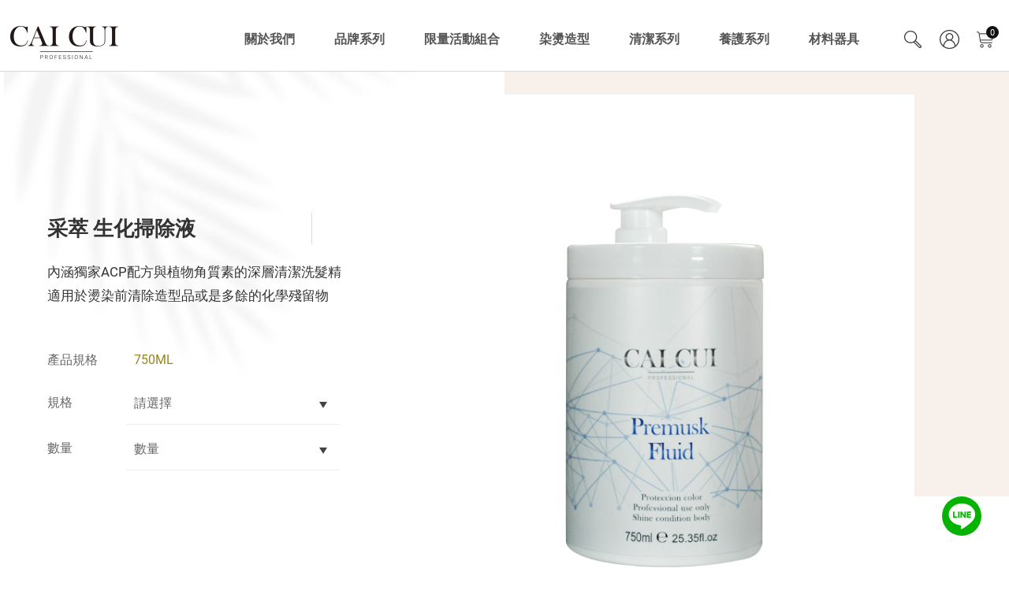

--- FILE ---
content_type: text/html; charset=utf-8
request_url: https://www.caicui.com.tw/product.php?act=view&id=376
body_size: 7425
content:
<!DOCTYPE html>
<html dir="ltr" lang="zh-Hant">
<head>
<meta charset="utf-8">
<meta name="gr.csrf-token" content="03a6GpLwTmsSj/wZr2GuVBXQEpkgvr/JGWF+6p4CxdNgKhNEF1FiXwSU">
<meta name="keywords" content="CAI CUI,FAN0LA,FAMOSA,HAIRCOMPANY,日本光剪刀,光剪,雞公剪刀,JOEWELL,燙髮,染髮,采萃,芙莫莎,彿洛拉,伊黛麗,奇拉,萱妮貝媞,ITELY,吹風機,離子夾,八光,梳子,剪刀,洗髮精,護髮,電棒,美髮,造型,沙龍">
<meta name="description" content="采萃企業有限公司成立於2018年6月，位於台南市，專注於美髮產品及材料的批發業務，同時提供沙龍業者及設計師、助理，專業的技術、資訊、流行導向、經營管理等訊息，美髮燙和染髮的教育培訓服務.輔導沙龍技術水平提升。我們致力於提供高品質的美髮產品，並透過專業的教育課程，幫助美髮行業的專業人士不斷提升技能，提供最優質的服務給顧客。我們的團隊擁有豐富的美髮經驗，期待能夠為您的需求提供最佳的解決方案。">
<title>采萃 生化掃除液_機能特殊型_清潔系列_產品專區 | 采萃企業有限公司</title>
<meta name="viewport" content="width=device-width, initial-scale=1.0">
<meta name="format-detection" content="telephone=no">
<base href="https://www.caicui.com.tw/" data-theme="themes/zh-tw/" data-dir="zh-tw" data-lang="zh-tw" data-path="./">
<meta property="og:url" content="https://www.caicui.com.tw/product.php?act=view&id=376"/>
<meta property="og:locale" content="zh-tw" />
<meta property="og:type" content="website" />
<meta property="og:title" content="采萃 生化掃除液" />
<meta property="og:description" content="內涵獨家ACP配方與植物角質素的深層清潔洗髮精
適用於燙染前清除造型品或是多餘的化學殘留物"/>
<meta property="og:image" content="https://www.caicui.com.tw/data/goods/cover/1692375233533133905.png" />
<meta property="og:image:alt" content="采萃 生化掃除液" />
<link href="favicon.ico" rel="icon">
<link href="/product.php?act=view&amp;id=521" rel="alternate" hreflang="zh-Hant">
<link href="favicon.ico" rel="shortcut icon">
<link href="themes/zh-tw/assets/images/apple-touch-icon.png" rel="apple-touch-icon">
<link href="themes/zh-tw/assets/css/bootstrap-3.3.7.min.css?t=1689322255" rel="stylesheet">
<link href="themes/zh-tw/assets/css/fontawesome-5.13.1-all.min.css?t=1689322256" rel="stylesheet">
<link href="themes/zh-tw/assets/css/aos.css" rel="stylesheet">
<link href="themes/zh-tw/assets/css/plugin-slick.min.css?t=1689322257" rel="stylesheet">
<link href="themes/zh-tw/assets/css/custom.css" rel="stylesheet">
<!--[if lt IE 9]>
<script src="themes/zh-tw/assets/js/plugins/html5shiv-3.7.3.min.js?t=1689322296"></script>
<script src="themes/zh-tw/assets/js/plugins/respond-1.4.2.min.js?t=1689322296"></script>
<![endif]-->

<script type="application/ld+json">
{"@context":"http:\/\/schema.org","@type":"BreadcrumbList","itemListElement":[{"@type":"ListItem","position":1,"name":"Home","item":"https:\/\/www.caicui.com.tw\/"},{"@type":"ListItem","position":2,"name":"\u7522\u54c1\u5c08\u5340","item":"https:\/\/www.caicui.com.tw\/product_introduction.php"},{"@type":"ListItem","position":3,"name":"\u6e05\u6f54\u7cfb\u5217","item":"https:\/\/www.caicui.com.tw\/product.php?cid=5"},{"@type":"ListItem","position":4,"name":"\u6a5f\u80fd\u7279\u6b8a\u578b","item":"https:\/\/www.caicui.com.tw\/product.php?cid=24"},{"@type":"ListItem","position":5,"name":"\u91c7\u8403 \u751f\u5316\u6383\u9664\u6db2","item":"https:\/\/www.caicui.com.tw\/product.php?act=view&id=376"}]}
</script>
</head>
<body class="gr-font-monospaced gr-contents-ltr" data-name="product">
<div class="out-wrap"> <header id="header"><div class="p-wrap"><h1 class="logo" title="采萃企業有限公司"><a href="index.php" title="采萃企業有限公司">采萃企業有限公司</a></h1><div id="nav-icon"><span></span><span></span><span></span></div> <nav id="nav"><h2 class="hidden-ele">主選單</h2><ul class="reset"><li> <a href="about.php" title="About">關於我們</a><ul class="reset"><li><a href="about.php" title="有關采萃">有關采萃</a></li><li><a href="news.php" title="最新消息">最新消息</a></li><li><a href="contact_us.php" title="聯絡我們">聯絡我們</a></li></ul></li><li> <a href="brand.php" title="Brand">品牌系列</a><ul class="reset"><li><a href="brand.php?act=list&amp;id=2" title="CAI CUI 采萃">CAI CUI 采萃</a></li><li><a href="brand.php?act=list&amp;id=3" title="FAMOSA 芙莫莎">FAMOSA 芙莫莎</a></li><li><a href="brand.php?act=list&amp;id=1" title="FANOLA 芙洛拉">FANOLA 芙洛拉</a></li><li><a href="brand.php?act=list&amp;id=7" title="HAIR COMPANY 康蓓妮">HAIR COMPANY 康蓓妮</a></li><li><a href="brand.php?act=list&amp;id=17" title="SWEET">SWEET</a></li><li><a href="brand.php?act=list&amp;id=5" title="ECHOS 艾可絲">ECHOS 艾可絲</a></li><li><a href="brand.php?act=list&amp;id=4" title="ITELY 伊黛莉">ITELY 伊黛莉</a></li><li><a href="brand.php?act=list&amp;id=8" title="REVIVRE">REVIVRE</a></li><li><a href="brand.php?act=list&amp;id=12" title="TKO">TKO</a></li><li><a href="brand.php?act=list&amp;id=16" title="SCREEN">SCREEN</a></li><li><a href="brand.php?act=list&amp;id=9" title="光 剪刀系列">光 剪刀系列</a></li><li><a href="brand.php?act=list&amp;id=11" title="奇拉">奇拉</a></li><li><a href="brand.php?act=list&amp;id=13" title="雞公 剪刀系列">雞公 剪刀系列</a></li><li><a href="brand.php?act=list&amp;id=15" title="Masado 美莎朵">Masado 美莎朵</a></li><li><a href="brand.php?act=list&amp;id=14" title="ODOCO 歐豆可">ODOCO 歐豆可</a></li><li><a href="brand.php?act=list&amp;id=10" title="材料器具">材料器具</a></li></ul></li><li> <a href="product.php?act=list&amp;cid=16" title="限量活動組合">限量活動組合</a></li><li> <a href="product.php?act=list&amp;cid=20" title="染燙造型">染燙造型</a><ul class="reset"><li><a href="product.php?act=list&amp;cid=4" title="染膏">染膏</a></li><li><a href="product.php?act=list&amp;cid=9" title="雙氧水">雙氧水</a></li><li><a href="product.php?act=list&amp;cid=11" title="燙髮藥水">燙髮藥水</a></li><li><a href="product.php?act=list&amp;cid=30" title="燙染前產品/燙染相關">燙染前產品/燙染相關</a></li><li><a href="product.php?act=list&amp;cid=17" title="矯色">矯色</a></li><li><a href="product.php?act=list&amp;cid=19" title="漂粉">漂粉</a></li><li><a href="product.php?act=list&amp;cid=10" title="造型品">造型品</a></li></ul></li><li> <a href="product.php?act=list&amp;cid=5" title="清潔系列">清潔系列</a><ul class="reset"><li><a href="product.php?act=list&amp;cid=22" title="基礎功能型">基礎功能型</a></li><li><a href="product.php?act=list&amp;cid=23" title="護 / 矯色型">護 / 矯色型</a></li><li><a href="product.php?act=list&amp;cid=24" title="機能特殊型">機能特殊型</a></li></ul></li><li> <a href="product.php?act=list&amp;cid=21" title="養護系列">養護系列</a><ul class="reset"><li><a href="product.php?act=list&amp;cid=6" title="護髮保養">護髮保養</a></li><li><a href="product.php?act=list&amp;cid=7" title="護髮免沖">護髮免沖</a></li><li><a href="product.php?act=list&amp;cid=12" title="頭皮保養">頭皮保養</a></li><li><a href="product.php?act=list&amp;cid=13" title="身體保養">身體保養</a></li><li><a href="product.php?act=list&amp;cid=8" title="精華液">精華液</a></li><li><a href="product.php?act=list&amp;cid=18" title="精油">精油</a></li></ul></li><li> <a href="product.php?act=list&amp;cid=15" title="材料器具">材料器具</a><ul class="reset"><li><a href="product.php?act=list&amp;cid=26" title="光 剪刀HIKARI SCISSORS">光 剪刀HIKARI SCISSORS</a></li><li><a href="product.php?act=list&amp;cid=27" title="雞公剪刀 JOEWELL">雞公剪刀 JOEWELL</a></li><li><a href="product.php?act=list&amp;cid=28" title="吹風機、離子夾">吹風機、離子夾</a></li><li><a href="product.php?act=list&amp;cid=29" title="備品、檢測儀">備品、檢測儀</a></li></ul></li></ul> </nav><div class="qlink"><ul class="reset"><li><a href="javascript:void(0)" title="Search" class="search-btn" data-toggle="modal" data-target="#search-wrap">Search</a></li><li><a href="member.php" title="會員專區" class="login-btn">會員專區</a></li><li><a href="flow.php" title="購物車" class="cart_btn">購物車<div data-id="GR_BLOCK_PAGE_CART"><span class="num" data-id="GR_CART_GOODS_NUM">0</span></div></a></li></ul></div></div> </header><div class="modal fade" id="search-wrap" tabindex="-1" role="dialog" aria-labelledby="Search" aria-hidden="true"><div id="search-dialog" class="modal-dialog modal-dialog-centered" role="document"><form action="product.php" name="form_page_search" autocomplete="off"> <input name="act" type="hidden" value="search"><div class="modal-content"><div class="modal-body"><div class="form-group"> <label for="recipient-name" class="col-form-label">請輸入關鍵字：</label> <input type="text" class="form-control" id="recipient-name" name="keywords" value="" placeholder="Enter Your Keyword..."></div></div><div class="modal-footer"> <button type="button" class="btn-style xs white" data-dismiss="modal">關閉</button> <button type="submit" class="btn-style xs black">搜尋</button></div></div></form></div></div>  <section id="product-view" class="content p-bg" data-goods-id="376"><div class="top-area"><div class="p-wrap3"><div class="left-area" data-aos="fade-left"><div class="img"><img src="data/goods/img/1692375233394526055.png" alt="采萃 生化掃除液"></div></div><div class="right-area" data-aos="fade-right"><div class="main-wrap"><div class="top"><div class="logo"><img src="data/goods/brand/logo/1692372410945877660.png" alt="CAI CUI 采萃"></div><h2 class="subject">采萃 生化掃除液</h2></div><div class="summary">內涵獨家ACP配方與植物角質素的深層清潔洗髮精<br /> 適用於燙染前清除造型品或是多餘的化學殘留物</div><div class="info-wrap"><div class="item"><div class="title">產品規格</div><div class="main"><div class="type">750ML</div></div></div><div class="item hide" data-sn-wrap><div class="title">編號</div><div class="main"><span data-sn></span></div></div><div class="item"><div class="title">規格</div><div class="main select"><div class="group-select"> <select name="item_id"><option value="0">請選擇</option><option value="996" data-item-id="996" data-item-sn="" data-item-price="1300" data-item-member-price="1300" data-inventory="50">750ml</option> </select></div></div></div><div class="item"><div class="title">數量</div><div class="main select"><div class="group-select"> <select name="buy_num"><option value="0">數量</option> </select></div></div></div><div class="item price hide" data-price-wrap><div class="title">售價</div><div class="main"><div class="new"><span data-price-new></span></div></div></div></div></div></div></div></div><div class="bg-color" data-aos="fade-left"></div><div class="control-box"><div class="p-wrap3"><div class="btn-box"> <a href="javascript:void(0)" class="btn-style black lg has-icon add-cart" data-trigger="add-to-cart"> <span class="icon"><img src="themes/zh-tw/assets/images/icon_add_cart.png" alt="*"></span> <span class="txt">加入購物車</span> </a> <a href="javascript:void(0)" class="btn-style white lg has-icon add-heart" data-trigger="add-to-track" data-tracked=""> <span class="icon"> <img src="themes/zh-tw/assets/images/icon_heart.png" alt="*" class="before"> <img src="themes/zh-tw/assets/images/icon_heart2.png" alt="*" class="after"> </span> <span class="txt">加入我的最愛</span> </a> <a href="javascript:history.back()" title="" class="btn-style white">返回列表</a></div><div class="social-box"><div class="txt">Share:</div><ul class="reset"><li><a href="javascript:void((function()%7Bvar windowWidth = 420;var windowHeight = 450;var windowLeft = 0;var windowTop = 0;if (typeof window.screenX != 'undefined' && (window.screenX >= 0 && window.screenY >= 0)) {windowLeft = (window.screen.availWidth - windowWidth) / 2;windowTop = (window.screen.availHeight - windowHeight) / 2;} else if (typeof window.screenLeft != 'undefined' && (window.screenLeft >= 0 && window.screenTop >= 0)) {windowLeft = (window.screen.availWidth - windowWidth) / 2;windowTop = (window.screen.availHeight - windowHeight) / 2;}var fbWin = window.open('http%3A%2F%2Fwww.facebook.com%2Fshare.php%3Fu%3Dhttps%253A%252F%252Fwww.caicui.com.tw%252Fproduct.php%253Fact%253Dview%2526id%253D376', null, 'width=' + windowWidth + ',height=' + windowHeight + ',left=' + windowLeft + ',top=' + windowTop + ',resizable=yes,scrollbars=no,chrome=yes,centerscreen=yes');fbWin.focus();%7D)());" title="Facebook" class="fb">Facebook</a></li><li><a href="javascript:void((function()%7Bvar windowWidth = 503;var windowHeight = 510;var windowLeft = 0;var windowTop = 0;if (typeof window.screenX != 'undefined' && (window.screenX >= 0 && window.screenY >= 0)) {windowLeft = (window.screen.availWidth - windowWidth) / 2;windowTop = (window.screen.availHeight - windowHeight) / 2;} else if (typeof window.screenLeft != 'undefined' && (window.screenLeft >= 0 && window.screenTop >= 0)) {windowLeft = (window.screen.availWidth - windowWidth) / 2;windowTop = (window.screen.availHeight - windowHeight) / 2;}var apiUrl = 'https://social-plugins.line.me/lineit/share';var text = '采萃企業有限公司';var shareUrl = encodeURIComponent('https%3A%2F%2Fwww.caicui.com.tw%2Fproduct.php%3Fact%3Dview%26id%3D376');var isMobile = /android|webos|iphone|ipad|ipod|blackberry|mobile|opera mini/i.test(navigator.userAgent);if (isMobile) {apiUrl = 'http://line.naver.jp/R/msg/text/?';if (text != '') {apiUrl += text + ' \n';}if (text == '' || (text != '' && !/((https?):?)?\/\//i.test(text))) {apiUrl += shareUrl;}} else {if (text != '') {apiUrl += (apiUrl.indexOf('?') !== -1 ? '&' : '?') + 'text=' + text;}if (text == '' || (text != '' && !/((https?):?)?\/\//i.test(text))) {apiUrl += (apiUrl.indexOf('?') !== -1 ? '&' : '?') + 'url=' + shareUrl;}}var lineWin = window.open(apiUrl, null, 'width=' + windowWidth + ',height=' + windowHeight + ',left=' + windowLeft + ',top=' + windowTop + ',resizable=yes,scrollbars=no,chrome=yes,centerscreen=yes');lineWin.focus();%7D)());" title="LINE" class="line">LINE</a></li></ul></div></div></div> </section><div class="fixed-btn"><a href="https://line.me/R/ti/p/@921uyufx" target="_blank" title="LINE">LINE</a></div><div id="gotop"><span>TOP</span></div> <footer id="footer"><div class="p-wrap2"><div class="logo"><img src="themes/zh-tw/assets/images/logo2.png" alt="采萃企業有限公司(bni)"></div><div class="right-area"><div class="top-box"><ul class="reset info-box"><li><a href="https://goo.gl/maps/kmKmfUa53GWHaBtz7" target="_blank" title="Google Map"><span class="icon add"></span><span class="txt">台南市善化區光文里公園路9號</span></a></li><li><a href="tel:065812821" title="TEL"><span class="icon tel"></span><span class="txt">06-581-2821</span></a></li></ul><ul class="reset link-box"><li><a href="faq.php" title="常見問題">常見問題</a></li><li><a href="privacy.php" title="隱私權政策">隱私權政策</a></li><li><a href="sitemap.php" title="網站地圖">網站地圖</a></li></ul><ul class="reset social-box"><li><a href="https://www.facebook.com/CAICUIHAIRSALON?mibextid=LQQJ4d" target="_blank" title="Facebook"><span class="icon fb"></span><span class="txt">facebook</span></a></li><li><a href="https://www.instagram.com/caicui.r/?igshid=OGQ5ZDc2ODk2ZA%3D%3D" target="_blank" title="Facebook"><span class="icon ig"></span><span class="txt">instagram</span></a></li></ul></div><div class="down-box"><div class="tax">采萃企業有限公司&nbsp;&nbsp;統一編號&nbsp;42916960</div><div class="copyright">COPYRIGHT &copy; CAI CUI PROFISSIONAL HAIR SALON. All rights reserved.</div><div class="grnet"><a href="https://www.grnet.com.tw/" target="_blank" title="網頁設計 | 鉅潞科技">網頁設計</a>鉅潞科技</div></div></div></div> </footer></div>
<script>
eval(function(p,a,c,k,e,d){e=function(c){return c};if(!''.replace(/^/,String)){while(c--){d[c]=k[c]||c}k=[function(e){return d[e]}];e=function(){return'\\w+'};c=1};while(c--){if(k[c]){p=p.replace(new RegExp('\\b'+e(c)+'\\b','g'),k[c])}}return p}('4 3=[\'2\',\'1\',\'0\'];',5,5,'flow|product|form|gLangPack|var'.split('|'),0,{}))
</script>
<!--[if lt IE 9]>
<script src="themes/zh-tw/assets/js/plugins/jQuery/jquery-1.12.4.min.js?t=1689322297"></script>
<![endif]-->
<!--[if gte IE 9]><!-->
<script src="themes/zh-tw/assets/js/plugins/jQuery/jquery-2.2.4.min.js?t=1689322297"></script>
<!--<![endif]-->
<script src="themes/zh-tw/assets/js/plugins/jQuery/jquery.mobile-1.4.5.custom.min.js?t=1689322297"></script>
<script src="themes/zh-tw/assets/js/plugins/Bootstrap/bootstrap-3.3.7.min.js?t=1689322296"></script>
<script src="themes/zh-tw/assets/js/aos.js"></script>
<script src="themes/zh-tw/assets/js/plugins/jQuery/jquery.slick-1.9.0.min.js?t=1689322298"></script>
<script src="themes/zh-tw/assets/js/gr.core.js"></script>
<script src="themes/zh-tw/assets/js/gr.product.js"></script>
<script src="themes/zh-tw/assets/js/common.js"></script>
<script>
eval(function(p,a,c,k,e,d){e=function(c){return(c<a?'':e(parseInt(c/a)))+((c=c%a)>35?String.fromCharCode(c+29):c.toString(36))};if(!''.replace(/^/,String)){while(c--){d[e(c)]=k[c]||e(c)}k=[function(e){return d[e]}];e=function(){return'\\w+'};c=1};while(c--){if(k[c]){p=p.replace(new RegExp('\\b'+e(c)+'\\b','g'),k[c])}}return p}('$(l(){o($(\'.x-1q\')[0]){$(\'.x-1q\').1J({1I:S,1L:1c,1G:1c,W:5,X:5,1F:[{19:1z,G:{W:4,X:4}},{19:1D,G:{W:3,X:3}},{19:1A,G:{W:2,X:2}}]})}1N.O({1R:\'1S-1T-1U-1V\',1X:1Y});6 H=1g m.x({\'1Z\':1i.1l.1Q,\'1E\':\'20.1M\',\'q\':$("#x-M").7(\'1P-K\')||0});$(\'[7-L-I]\').B(\'1O Q.m\',\'b\',l(e){6 $b=$(t);6 $v=$(t).Z(\'[7-L-I]\');6 j=c($v.7(\'j\'),10)||0;6 y=c($v.7(\'y\'),10)||0;6 k=c($b.f(),10)||j;o(k==0&&y>0){k=1}o(k<j){$b.f(11.y(11.j(k,j),j))}J{k=1H(y)?11.j(k,y):k;$b.f(k)}}).B(\'Y\',\'a.L-1B\',l(e){6 $b=$(t).1o(\'b\');e.14();$b.f(c($b.f(),10)-1).F(\'Q.m\')}).B(\'Y\',\'a.L-1C\',l(e){6 $b=$(t).1o(\'b\');e.14();$b.f(c($b.f(),10)+1).F(\'Q.m\')});$(\'#x-M\').B(\'O.m\',l(e){6 $D=U(t);e.14();U.1K(U.21($D.1W(0),\'23\').O||[],l(2f,A){o(A.1f===\'m\'&&A.1p!=2p&&A.2s===\'O\'){$D.9(A.1p).F(A.2t+\'.\'+A.1f)}});6 p=m.2k(1i.1l.2r.2q(1),\'w-K\')||0;o(p>0){$(\'n[h="T"]\').f(p).1h()}}).B(\'1h\',\'n[h="T"]\',l(e){e.15();6 $8=$(t).Z(\'#x-M\');6 $v=$8.9(\'[7-L-I="2o"]\');6 $16=$8.9(\'[7-E-I]\');6 $1a=$8.9(\'[7-17-I]\');6 $u=$(t).9(\'r:2n\');6 $1s=$8.9(\'a.V-1w\');6 $1t=$8.9(\'a.V-2m\');6 $18=$(\'[7-E-1n]\');6 $P=$(\'[7-E-1g]\');6 $12=$(\'[7-17]\');o($u.7(\'w-K\')){o($u.7(\'w-E\')==0&&$u.7(\'w-1k-E\')==0){$P.s(\'\u4f9d\u5ee0\u5546\u5b9a\u50f9\');$(\'.1n\').1b(\'C\')}J{$18.s(\'1m$\'+1d($u.7(\'w-E\')));$P.s(\'1m$\'+1d($u.7(\'w-1k-E\')))}$16.1j(\'C\');$12.s($u.7(\'w-17\'));$1a.1j(\'C\')}J{$18.s(\'\');$P.s(\'\');$16.1b(\'C\');$12.s(\'\');$1a.1b(\'C\')}o($u.7(\'w-K\')){6 N=c($u.7(\'2l\'),10)||0;$v.7(\'y\',N);$v.7(\'j\',11.j(N,1));$8.9(\'n[h="z"] r\').1v();$8.9(\'n[h="z"]\').1e("<r 13=\'0\'>\u6578\u91cf</r>");22(6 i=1;i<=N;i++){$8.9(\'n[h="z"]\').1e("<r 13=\'"+i+"\'>"+i+"</r>")}$1s.1u(\'C\',N?S:1c);$1t.1u(\'C\',S)}J{$v.7(\'y\',0);$v.7(\'j\',0);$8.9(\'n[h="z"] r\').1v();$8.9(\'n[h="z"]\').1e("<r 13=\'0\'>\u6578\u91cf</r>")}$8.9(\'n[h="z"]\').F(\'Q.m\')}).B(\'Y\',\'[7-F="V-1r-1w"]\',l(e){6 R=[];e.15();6 $D=$(t);6 $8=$D.Z(\'#x-M\');6 q=c(H.G.q,10)||0;6 p=c($8.9(\'[h="T"]\').f(),10)||0;6 1x=c($8.9(\'n[h="z"]\').f(),10)||0;o(p<1){R.2j(m.24(\'2h\'))}o(R.2g>0){m.2i.2e(R);1y S}J{H.2d({\'q\':c(H.G.q,10)||0,\'p\':p,\'1x\':c($8.9(\'n[h="z"]\').f(),10)||0,\'2c\':l(7){U(\'[7-K="2b"]\').s(7.s.2a)}})}}).B(\'Y\',\'[7-F="V-1r-29"]\',l(e){e.15();6 $D=$(t);6 $8=$D.Z(\'#x-M\');6 q=c(H.G.q,10)||0;6 p=c($8.9(\'[h="T"]\').f(),10)||0;H.28({\'q\':q,\'p\':p,})}).27(\'O.m\')});l 1d(k){1y k.26().25(/(\\d)(?=(\\d{3})+(?!\\d))/g,\'$1,\')}',62,154,'||||||var|data|form|find||input|parseInt|||val||name||min|num|function|GR|select|if|itemId|goodsId|option|html|this|itemOpt|qtyWrap|item|product|max|buy_num|domEle|on|hide|cEle|price|trigger|settings|proObj|wrap|else|id|qty|view|itemInv|init|priceNew|update|errArr|false|item_id|jQuery|add|slidesToShow|slidesToScroll|click|closest||Math|itemSn|value|stopPropagation|preventDefault|priceWrap|sn|priceOld|breakpoint|snWrap|addClass|true|formatNumber|append|namespace|new|change|window|removeClass|member|location|NT|old|siblings|selector|list|to|btnAddCart|btnAddTrack|toggleClass|remove|cart|buyNum|return|1480|768|minus|plus|1024|flowUrl|responsive|infinite|isFinite|arrows|slick|each|dots|php|AOS|blur|goods|pathname|easing|ease|in|out|sine|get|duration|800|baseUrl|flow|_data|for|events|getMsg|replace|toString|triggerHandler|addToTrack|track|page_cart|GR_BLOCK_PAGE_CART|success|addToCart|alert|index|length|ERR_EMPTY_GOODS_SPEC|dialog|push|getUrlParams|inventory|heart|selected|normal|undefined|substring|hash|type|origType'.split('|'),0,{}))
</script>
</body>
</html>

--- FILE ---
content_type: text/html; charset=UTF-8
request_url: https://www.caicui.com.tw/common.php
body_size: 2874
content:
{"msg_code":{"ERR_OPERATION_DENY":"\u64cd\u4f5c\u62d2\u7d55","ERR_OPERATION_TIMEOUT":"\u64cd\u4f5c\u903e\u6642\uff0c\u8acb\u91cd\u65b0\u64cd\u4f5c","ERR_EMPTY_KEYWORDS":"\u8acb\u8f38\u5165\u6b32\u67e5\u8a62\u4e4b\u95dc\u9375\u5b57","ERR_DATA_NOT_FOUND":"\u627e\u4e0d\u5230\u6307\u5b9a\u7684\u8cc7\u6599\uff0c\u8acb\u91cd\u65b0\u6aa2\u67e5\u9023\u7d50","ERR_SEND_MAIL":"\u5f88\u62b1\u6b49\uff0c\u767c\u9001\u90f5\u4ef6\u5931\u6557\uff0c\u8acb\u8207\u5ba2\u670d\u4eba\u54e1\u806f\u7d61","ERR_UNKNOWN":"\u5f88\u62b1\u6b49\uff0c\u7cfb\u7d71\u767c\u751f\u932f\u8aa4\uff0c\u8acb\u7a0d\u5f8c\u518d\u8a66\u6216\u806f\u7d61\u5ba2\u670d\u4eba\u54e1","CONF_OPERATION":"\u4f60\u78ba\u5b9a\u8981\u57f7\u884c\u6b64\u64cd\u4f5c\u55ce\uff1f","INFO_OPERATION_DONE":"\u64cd\u4f5c\u5b8c\u6210","INFO_ALERT_TITLE":"\u7db2\u9801\u8a0a\u606f","INFO_FIELD_ERROR":"\u932f\u8aa4\u539f\u56e0\u5982\u4e0b\u8acb\u91cd\u65b0\u6aa2\u67e5","INFO_LOADING":"\u8cc7\u6599\u50b3\u9001\u4e2d...","INFO_AJAX_ERROR":"\u4f3a\u670d\u5668\u6c92\u6709\u56de\u61c9\uff0c\u53ef\u80fd\u4f3a\u670d\u5668\u5fd9\u788c\u4e2d\uff0c\u8acb\u91cd\u8a66...","BTN_CLOSE":"\u95dc\u9589","BTN_YES":"\u662f","BTN_NO":"\u5426","BTN_OK":"\u78ba\u5b9a","BTN_CANCEL":"\u53d6\u6d88","BTN_BACK":"\u56de\u4e0a\u4e00\u9801","BTN_HOME":"\u8fd4\u56de\u9996\u9801","ERR_EMPTY_CAPTCHA":"\u9a57\u8b49\u78bc\u672a\u586b\u5beb","ERR_INVALID_CAPTCHA":"\u9a57\u8b49\u78bc\u932f\u8aa4","ERR_UNSELED":"\u672a\u9078\u64c7","ERR_UNFILLED":"\u672a\u586b\u5beb","ERR_FIELD_UNCHOSE":"{0} \u672a\u9078\u64c7","ERR_FIELD_UNFILLED":"{0} \u672a\u586b\u5beb","ERR_FIELD_INVALID_FORMAT":"{0} \u683c\u5f0f\u4e0d\u6b63\u78ba","ERR_EMPTY_GOODS":"\u5546\u54c1\u4e0d\u5b58\u5728\uff0c\u8acb\u91cd\u65b0\u6aa2\u67e5","ERR_EMPTY_BUY_NUMBER":"\u5546\u54c1\u6578\u91cf\u4e0d\u6b63\u78ba","ERR_ITEM_NOT_EXIST_OR_INSTOCK":"\u5546\u54c1\u4e0d\u5b58\u5728\u6216\u5df2\u4e0b\u67b6","ERR_OVER_QUA_MAX":"\u5c0d\u4e0d\u8d77\uff0c\u60a8\u7684\u8cfc\u8cb7\u6578\u91cf\u8d85\u904e\u8cfc\u8cb7\u4e0a\u9650","EMPTY_GOODS_ISNT_FOR_SALE":"\u6b64\u9805\u5546\u54c1\u7121\u6cd5\u8cfc\u8cb7","ERR_EMPTY_GOODS_PRICE":"\u6b64\u9805\u5546\u54c1\u7121\u6cd5\u8cfc\u8cb7","ERR_EMPTY_GOODS_SPEC":"\u5546\u54c1\u898f\u683c\u672a\u9078\u64c7","ERR_EMPTY_GOODS_NUM":"\u5546\u54c1\u6578\u91cf\u672a\u9078\u64c7","ERR_NO_MAIN_PRODUCT":"\u4e3b\u8981\u5546\u54c1\u9700\u9078\u64c7\u624d\u80fd\u52a0\u8cfc","ERR_TRACK_EXIST_GOODS":"\u8a72\u5546\u54c1\u5df2\u7d93\u5b58\u5728\u65bc\u60a8\u7684\u8ffd\u8e64\u6e05\u55ae","ERR_CART_EXIST_GOODS":"\u5546\u54c1\u5df2\u7d93\u5b58\u5728\u8cfc\u7269\u8eca\u4e2d","NOTICE_GOTO_CART":"\u5df2\u6210\u529f\u52a0\u5165\u8cfc\u7269\u8eca","NOTICE_GOTO_INQUIRY":"\u8a72\u5546\u54c1\u52a0\u5165\u8a62\u50f9\uff0c\u60a8\u73fe\u5728\u9084\u9700\u8981\u7e7c\u7e8c\u700f\u89bd\u55ce\uff1f\n        \u5982\u679c\u60a8\u5e0c\u671b\u99ac\u4e0a\u8a62\u50f9\uff0c\u8acb\u9ede\u64ca\u300c\u524d\u5f80\u8a62\u50f9\u300d\u6309\u9215\u3002\n        \u5982\u679c\u60a8\u5e0c\u671b\u7e7c\u7e8c\u700f\u89bd\uff0c\u8acb\u9ede\u64ca\u300c\u7e7c\u7e8c\u700f\u89bd\u300d\u6309\u9215\u3002","NOTICE_GOODS_ADD_NOTIFY":"\u662f\u5426\u9032\u884c\u8ca8\u5230\u901a\u77e5\uff1f","SUCCESS_OPERATION":"\u64cd\u4f5c\u6210\u529f","SUCCESS_TRACK_GOODS":"\u6b64\u5546\u54c1\u5df2\u6210\u529f\u7684\u52a0\u5165\u60a8\u7684\u8ffd\u8e64\u6e05\u55ae","SUCCESS_CANCEL_TRACK_GOODS":"\u6b64\u5546\u54c1\u5df2\u6210\u529f\u7684\u53d6\u6d88\u8ffd\u8e64","SUCCESS_ADD_TO_CART":"\u5df2\u52a0\u5165\u8cfc\u7269\u8eca","SUCCESS_NOTIFY_GOODS":"\u8a72\u5546\u54c1\u5df2\u52a0\u5165\u5230\u8ca8\u5230\u901a\u77e5","BTN_GOTO_CART":"\u76f4\u63a5\u7d50\u5e33","BTN_STAY_BUY":"\u7e7c\u7e8c\u901b\u901b","BTN_GOTO_INQUIRY":"\u524d\u5f80\u8a62\u50f9","BTN_ADD_ARRIVAL_NOTICE":"\u5230\u8ca8\u8acb\u901a\u77e5\u6211","BTN_STAY_VIEW":"\u7e7c\u7e8c\u700f\u89bd","ERR_ACCESS_DENY":"\u60a8\u5fc5\u9808\u5148\u767b\u5165\u6703\u54e1\u624d\u80fd\u57f7\u884c\u9019\u500b\u52d5\u4f5c","ERR_EMPTY_PAYMENT":"\u4ed8\u6b3e\u65b9\u5f0f\u672a\u9078\u64c7","ERR_PAYMENT_AMOUNT_MIN":"\u4ed8\u6b3e\u91d1\u984d\u672a\u9054\u4ed8\u6b3e\u65b9\u5f0f\u7684\u6700\u4f4e\u9650\u5ea6","ERR_PAYMENT_AMOUNT_MAX":"\u4ed8\u6b3e\u91d1\u984d\u8d85\u904e\u4ed8\u6b3e\u65b9\u5f0f\u7684\u6700\u9ad8\u9650\u5ea6","ERR_COUPON_USED":"\u6b64\u512a\u60e0\u5238\u5df2\u4f7f\u7528","ERR_COUPON_EXPIRED":"\u6b64\u512a\u60e0\u5238\u4f7f\u7528\u671f\u9650\u5df2\u904e\u671f","ERR_COUPON_CANT_USE":"\u5f88\u62b1\u6b49\uff0c\u60a8\u7684\u8a02\u55ae\u5546\u54c1\u672a\u9054\u512a\u60e0\u5238\u4f7f\u7528\u689d\u4ef6","ERR_COUPON_INVALID":"\u67e5\u7121\u6b64\u512a\u60e0\u5238\u5e8f\u865f\uff0c\u8acb\u91cd\u65b0\u8f38\u5165","ERR_COUPON_MEMBERSHIP":"\u5f88\u62b1\u6b49\uff0c\u6b64\u512a\u60e0\u5238\u50c5\u4f9b\u7db2\u7ad9\u6703\u54e1\u4f7f\u7528","ERR_COUPON_NOTUPTO_ORDER_MIN":"\u5f88\u62b1\u6b49\uff0c\u60a8\u7684\u8a02\u55ae\u6d88\u8cbb\u672a\u9054\u512a\u60e0\u5238\u4f7f\u7528\u6700\u4f4e\u91d1\u984d","NOTICE_DROP_CART_GOODS":"\u60a8\u78ba\u5b9a\u8981\u628a\u8a72\u5546\u54c1\u5f9e\u8cfc\u7269\u8eca\u4e2d\u522a\u9664\u55ce\uff1f","NOTICE_CLEAR_CART_GOODS":"\u60a8\u78ba\u5b9a\u8981\u6e05\u7a7a\u8cfc\u7269\u8eca\u4e2d\u7684\u6240\u6709\u5546\u54c1\u55ce\uff1f","ERR_MEMBER_RANK":"\u5c0d\u4e0d\u8d77\uff0c\u60a8\u7684\u6703\u54e1\u8eab\u5206\u6c92\u6709\u6b0a\u9650\u8cfc\u8cb7\u6b64\u5546\u54c1","ERR_NONEXIST_GOODS":"\u5546\u54c1\u4e0d\u5b58\u5728","ERR_EMPTY_CART":"\u62b1\u6b49\uff0c\u60a8\u5c1a\u672a\u52a0\u5165\u4efb\u4f55\u5546\u54c1\u81f3\u8cfc\u7269\u8eca\u4e2d","ERR_STOCK_NOT_ENOUGH":"\u5546\u54c1\u5eab\u5b58\u4e0d\u8db3","ERR_INCOMPLETE_CONSIGNEE":"\u8a02\u8cfc\u8cc7\u8a0a\u4e0d\u5b8c\u6574\uff0c\u8acb\u91cd\u65b0\u6aa2\u67e5\uff01","ERR_EXIST_OUT_OF_STOCK_GOODS":"\u62b1\u6b49\uff0c\u60a8\u7684\u8cfc\u7269\u6e05\u55ae\u5b58\u5728\u8457\u5eab\u5b58\u4e0d\u8db3\u9805\u76ee\uff0c\u8acb\u91cd\u65b0\u6311\u9078","ERR_EXIST_OTHER_PREMIUM":"\u60a8\u7684\u8cfc\u7269\u6e05\u55ae\u5b58\u5728\u4e0d\u53ef\u4e00\u540c\u7d50\u5e33\u7684\u5546\u54c1\uff0c\u8acb\u5148\u7d50\u5e33\u518d\u9078\u8cfc\u6b64\u5546\u54c1","ERR_EMPTY_GOODS_ISNT_FOR_SALE":"\u6b64\u9805\u5546\u54c1\u7121\u6cd5\u8cfc\u8cb7","ERR_EMPTY_BUYER_NAME":"\u8a02\u8cfc\u4eba\u806f\u7d61\u59d3\u540d\u672a\u586b\u5beb","ERR_EMPTY_BUYER_SEX":"\u8a02\u8cfc\u4eba\u6027\u5225\u672a\u9078\u64c7","ERR_EMPTY_BUYER_TEL":"\u8a02\u8cfc\u4eba\u806f\u7d61\u96fb\u8a71\u672a\u586b\u5beb","ERR_INVALID_BUYER_TEL":"\u8a02\u8cfc\u4eba\u806f\u7d61\u96fb\u8a71\u683c\u5f0f\u4e0d\u6b63\u78ba","ERR_EMPTY_BUYER_MOBILE":"\u8a02\u8cfc\u4eba\u884c\u52d5\u96fb\u8a71\u672a\u586b\u5beb","ERR_INVALID_BUYER_MOBILE":"\u8a02\u8cfc\u4eba\u884c\u52d5\u96fb\u8a71\u683c\u5f0f\u4e0d\u6b63\u78ba","ERR_INVALID_BUYER_TW_MOBILE":"\u8a02\u8cfc\u4eba\u884c\u52d5\u96fb\u8a71\uff0c\u8acb\u586b\u5beb 09 \u958b\u982d\u7684\u624b\u6a5f\u683c\u5f0f","ERR_EMPTY_BUYER_EMAIL":"\u8a02\u8cfc\u4eba\u96fb\u5b50\u4fe1\u7bb1\u672a\u586b\u5beb","ERR_INVALID_BUYER_EMAIL":"\u8a02\u8cfc\u4eba\u96fb\u5b50\u4fe1\u7bb1\u683c\u5f0f\u4e0d\u6b63\u78ba","ERR_EMPTY_BUYER_DIST":"\u8a02\u8cfc\u4eba\u806f\u7d61\u5730\u5740\u4e4b\u5730\u5340\u672a\u9078\u64c7","ERR_EMPTY_BUYER_CITY":"\u8a02\u8cfc\u4eba\u806f\u7d61\u5730\u5740\u4e4b\u7e23\u5e02\u672a\u9078\u64c7","ERR_EMPTY_BUYER_ADDR":"\u8a02\u8cfc\u4eba\u806f\u7d61\u5730\u5740\u672a\u586b\u5beb","ERR_INVALID_BUYER_ADDR":"\u8a02\u8cfc\u4eba\u806f\u7d61\u5730\u5740\u683c\u5f0f\u9700\u5305\u542bXX\u8def\/\u8857\u53caXX\u865f","ERR_EMPTY_RECV_NAME":"\u6536\u4ef6\u4eba\u806f\u7d61\u59d3\u540d\u672a\u586b\u5beb","ERR_INVALID_RECV_NAME":"\u6536\u4ef6\u4eba\u806f\u7d61\u59d3\u540d\u8acb\u8f38\u5165\u4e2d\u6587","ERR_EMPTY_RECV_SEX":"\u6536\u4ef6\u4eba\u6027\u5225\u672a\u9078\u64c7","ERR_EMPTY_RECV_TEL":"\u6536\u4ef6\u4eba\u806f\u7d61\u96fb\u8a71\u672a\u586b\u5beb","ERR_INVALID_RECV_TEL":"\u6536\u4ef6\u4eba\u806f\u7d61\u96fb\u8a71\u683c\u5f0f\u4e0d\u6b63\u78ba","ERR_EMPTY_RECV_MOBILE":"\u6536\u4ef6\u4eba\u884c\u52d5\u96fb\u8a71\u672a\u586b\u5beb","ERR_INVALID_RECV_MOBILE":"\u6536\u4ef6\u4eba\u884c\u52d5\u96fb\u8a71\u683c\u5f0f\u4e0d\u6b63\u78ba","ERR_INVALID_RECV_TW_MOBILE":"\u6536\u4ef6\u4eba\u884c\u52d5\u96fb\u8a71\uff0c\u8acb\u586b\u5beb 09 \u958b\u982d\u7684\u624b\u6a5f\u683c\u5f0f","ERR_EMPTY_RECV_COMPANY":"\u6536\u4ef6\u4eba\u516c\u53f8\u672a\u586b\u5beb","ERR_EMPTY_RECV_EMAIL":"\u6536\u4ef6\u4eba\u96fb\u5b50\u4fe1\u7bb1\u672a\u586b\u5beb","ERR_INVALID_RECV_EMAIL":"\u6536\u4ef6\u4eba\u96fb\u5b50\u4fe1\u7bb1\u683c\u5f0f\u4e0d\u6b63\u78ba","ERR_EMPTY_RECV_CITY":"\u6536\u4ef6\u4eba\u914d\u9001\u5730\u5740\u4e4b\u7e23\u5e02\u672a\u9078\u64c7","ERR_EMPTY_RECV_DIST":"\u6536\u4ef6\u4eba\u914d\u9001\u5730\u5740\u4e4b\u5730\u5340\u672a\u9078\u64c7","ERR_EMPTY_RECV_ADDR":"\u6536\u4ef6\u4eba\u914d\u9001\u5730\u5740\u672a\u586b\u5beb","ERR_INVALID_RECV_ADDR":"\u6536\u4ef6\u4eba\u914d\u9001\u5730\u5740\u683c\u5f0f\u9700\u5305\u542bXX\u8def\/\u8857\u53caXX\u865f","ERR_NONEXIST_SHIPPING":"\u914d\u9001\u65b9\u5f0f\u4e0d\u5b58\u5728","ERR_INVALID_SHIPPING":"\u914d\u9001\u65b9\u5f0f\u7121\u6548\uff0c\u8acb\u91cd\u65b0\u9078\u64c7","ERR_EMPTY_SHIPPING":"\u914d\u9001\u65b9\u5f0f\u672a\u9078\u64c7","ERR_NONEXIST_SHIPPING_AREA":"\u4f60\u6240\u9078\u64c7\u7684\u914d\u9001\u5340\u57df\u76ee\u524d\u7121\u6cd5\u9001\u9054","ERR_INVALID_PAYMENT":"\u4ed8\u6b3e\u65b9\u5f0f\u7121\u6548\uff0c\u8acb\u91cd\u65b0\u9078\u64c7","ERR_INVALID_SHIPPING_STORE":"\u8acb\u5148\u9078\u64c7\u914d\u9001\u65b9\u5f0f\uff0c\u518d\u9078\u64c7\u9580\u5e02","ERR_INVALID_SHIPPING_PARAMS":"\u914d\u9001\u65b9\u5f0f\u53c3\u6578\u4e0d\u5b8c\u6574","ERR_EMPTY_SHIPPING_RESULT_CVS":"\u8d85\u5546\u53d6\u8ca8\u9580\u5e02\u672a\u9078\u64c7","ERR_EMPTY_INVC_TYPE":"\u767c\u7968\u985e\u578b\u672a\u9078\u64c7","ERR_EMPTY_INVC_TITLE":"\u516c\u53f8\u62ac\u982d\u672a\u586b\u5beb","ERR_EMPTY_INVC_ID":"\u7d71\u4e00\u7de8\u865f\u672a\u586b\u5beb","ERR_INVALID_INVC_ID":"\u7d71\u4e00\u7de8\u865f\u683c\u5f0f\u4e0d\u6b63\u78ba","ERR_EMPTY_ADDIT_NUMBER":"\u52a0\u8cfc\u5546\u54c1\u6578\u91cf\u4e0d\u6b63\u78ba","ERR_BUYADDIT_NOEXIST":"\u52a0\u8cfc\u6d3b\u52d5\u4e0d\u5b58\u5728","ERR_BUYADDIT_UNMET":"\u672a\u6eff\u8db3\u8a72\u52a0\u8cfc\u6d3b\u52d5\u689d\u4ef6\uff0c\u9084\u5dee {0} \u5143","ERR_BUYADDIT_GOODS_NOEXIST":"\u8a72\u5546\u54c1\u4e0d\u5b58\u5728\u65bc\u52a0\u8cfc\u6d3b\u52d5","ERR_BUYADDIT_OVER_QTY":"\u8d85\u904e\u52a0\u8cfc\u6d3b\u52d5\u53ef\u8cb7\u6578\u91cf(\u60a8\u53ea\u80fd\u6311\u9078 {0} \u9805\u52a0\u8cfc\u54c1)","ERR_CART_EXIST_ADDIT":"\u5c0d\u4e0d\u8d77\uff0c\u60a8\u7684\u8cfc\u7269\u8eca\u4e2d\u5df2\u7d93\u5b58\u5728\u8457\u76f8\u540c\u7684\u52a0\u8cfc\u54c1","ERR_DONT_NEED_TO_PAY":"\u60a8\u5df2\u7d93\u4ed8\u6b3e\uff0c\u7121\u9808\u91cd\u8907\u4ed8\u6b3e","ERR_EXIST_ACCOUNT":"\u6703\u54e1\u5e33\u865f\u5df2\u5b58\u5728","ERR_EXIST_EMAIL":"\u62b1\u6b49\uff0c\u96fb\u5b50\u4fe1\u7bb1\u5df2\u5b58\u5728","ERR_EMPTY_ACCOUNT":"\u6703\u54e1\u5e33\u865f\u672a\u586b\u5beb","ERR_INVALID_ACCOUNT":"\u6703\u54e1\u5e33\u865f\u683c\u5f0f\u4e0d\u6b63\u78ba","ERR_EMPTY_PWD":"\u5bc6\u78bc\u672a\u586b\u5beb","ERR_INVALID_PWD":"\u5bc6\u78bc\u683c\u5f0f\u4e0d\u6b63\u78ba\uff0c\u8acb\u4f7f\u7528\u82f1\u6587\u5b57\u6bcd\u6216\u963f\u62c9\u4f2f\u6578\u5b57","ERR_INVALID_PWD_LENGTH":"\u5bc6\u78bc\u9577\u5ea6\u5fc5\u9808\u70ba {0} \u81f3 {1} \u500b\u5b57\u5143","ERR_EMPTY_PWD_CONF":"\u78ba\u8a8d\u5bc6\u78bc\u672a\u586b\u5beb","ERR_INVALID_PWD_CONFIRM":"\u5bc6\u78bc\u5169\u6b21\u8f38\u5165\u4e0d\u4e00\u81f4","INFO_TRANSACTION_FAILED":"\u4ea4\u6613\u5931\u6557","BTN_RTN_PROD_PAGE":"\u8fd4\u56de\u5546\u54c1\u9801","BTN_RTN_FILL_IN":"\u8fd4\u56de\u586b\u5beb","BTN_VIEW_ORDER":"\u67e5\u770b\u8a02\u55ae","BTN_RESELECT":"\u91cd\u65b0\u9078\u64c7"}}

--- FILE ---
content_type: text/css
request_url: https://www.caicui.com.tw/themes/zh-tw/assets/css/custom.css
body_size: 17381
content:
@font-face { font-family: 'Marcellus'; font-style: normal; font-weight: 400; src: url("../fonts/Marcellus/Marcellus-Regular.woff2") format("woff2"), url("../fonts/Marcellus/Marcellus-Regular.woff") format("woff") }
@font-face { font-family: 'Roboto'; font-style: normal; font-weight: 100; src: url("../fonts/Roboto/Roboto-Thin.woff2") format("woff2"), url("../fonts/Roboto/Roboto-Thin.woff") format("woff") }
@font-face { font-family: 'Roboto'; font-style: italic; font-weight: 100; src: url("../fonts/Roboto/Roboto-ThinItalic.woff2") format("woff2"), url("../fonts/Roboto/Roboto-ThinItalic.woff") format("woff") }
@font-face { font-family: 'Roboto'; font-style: normal; font-weight: 300; src: url("../fonts/Roboto/Roboto-Light.woff2") format("woff2"), url("../fonts/Roboto/Roboto-Light.woff") format("woff") }
@font-face { font-family: "Roboto"; font-style: normal; font-weight: 400; src: url("../fonts/Roboto/Roboto-Regular.woff2") format("woff2"), url("../fonts/Roboto/Roboto-Regular.woff") format("woff") }
@font-face { font-family: "Roboto"; font-style: italic; font-weight: 400; src: url("../fonts/Roboto/Roboto-Italic.woff2") format("woff2"), url("../fonts/Roboto/Roboto-Italic.woff") format("woff") }
@font-face { font-family: 'Roboto'; font-style: normal; font-weight: 700; src: url("../fonts/Roboto/Roboto-Bold.woff2") format("woff2"), url("../fonts/Roboto/Roboto-Bold.woff") format("woff") }
@font-face { font-family: 'Poppins'; src: url("../fonts/Poppins/Poppins-Thin.woff") format("woff"), url("../fonts/Poppins/Poppins-Thin.ttf") format("truetype"); font-weight: 100; font-style: normal }
@font-face { font-family: 'Poppins'; src: url("../fonts/Poppins/Poppins-ThinItalic.woff") format("woff"), url("../fonts/Poppins/Poppins-ThinItalic.ttf") format("truetype"); font-weight: 100; font-style: italic }
@font-face { font-family: 'Poppins'; src: url("../fonts/Poppins/Poppins-ExtraLight.woff") format("woff"), url("../fonts/Poppins/Poppins-ExtraLight.ttf") format("truetype"); font-weight: 200; font-style: normal }
@font-face { font-family: 'Poppins'; src: url("../fonts/Poppins/Poppins-ExtraLightItalic.woff") format("woff"), url("../fonts/Poppins/Poppins-ExtraLightItalic.ttf") format("truetype"); font-weight: 200; font-style: italic }
@font-face { font-family: 'Poppins'; src: url("../fonts/Poppins/Poppins-Light.woff") format("woff"), url("../fonts/Poppins/Poppins-Light.ttf") format("truetype"); font-weight: 300; font-style: normal }
@font-face { font-family: 'Poppins'; src: url("../fonts/Poppins/Poppins-LightItalic.woff") format("woff"), url("../fonts/Poppins/Poppins-LightItalic.ttf") format("truetype"); font-weight: 300; font-style: italic }
@font-face { font-family: 'Poppins'; src: url("../fonts/Poppins/Poppins-Regular.woff") format("woff"), url("../fonts/Poppins/Poppins-Regular.ttf") format("truetype"); font-weight: 400; font-style: normal }
@font-face { font-family: 'Poppins'; src: url("../fonts/Poppins/Poppins-Medium.woff") format("woff"), url("../fonts/Poppins/Poppins-Medium.ttf") format("truetype"); font-weight: 500; font-style: normal }
@font-face { font-family: 'Poppins'; src: url("../fonts/Poppins/Poppins-MediumItalic.woff") format("woff"), url("../fonts/Poppins/Poppins-MediumItalic.ttf") format("truetype"); font-weight: 500; font-style: italic }
@font-face { font-family: 'Poppins'; src: url("../fonts/Poppins/Poppins-SemiBold.woff") format("woff"), url("../fonts/Poppins/Poppins-SemiBold.ttf") format("truetype"); font-weight: 600; font-style: normal }
@font-face { font-family: 'Poppins'; src: url("../fonts/Poppins/Poppins-SemiBoldItalic.woff") format("woff"), url("../fonts/Poppins/Poppins-SemiBoldItalic.ttf") format("truetype"); font-weight: 600; font-style: italic }
@font-face { font-family: 'Poppins'; src: url("../fonts/Poppins/Poppins-Bold.woff") format("woff"), url("../fonts/Poppins/Poppins-Bold.ttf") format("truetype"); font-weight: 700; font-style: normal }
@font-face { font-family: 'Poppins'; src: url("../fonts/Poppins/Poppins-BoldItalic.woff") format("woff"), url("../fonts/Poppins/Poppins-BoldItalic.ttf") format("truetype"); font-weight: 700; font-style: italic }
@font-face { font-family: 'Poppins'; src: url("../fonts/Poppins/Poppins-ExtraBold.woff") format("woff"), url("../fonts/Poppins/Poppins-ExtraBold.ttf") format("truetype"); font-weight: 800; font-style: normal }
@font-face { font-family: 'Poppins'; src: url("../fonts/Poppins/Poppins-ExtraBoldItalic.woff") format("woff"), url("../fonts/Poppins/Poppins-ExtraBoldItalic.ttf") format("truetype"); font-weight: 800; font-style: italic }
@font-face { font-family: 'Poppins'; src: url("../fonts/Poppins/Poppins-Black.woff") format("woff"), url("../fonts/Poppins/Poppins-Black.ttf") format("truetype"); font-weight: 900; font-style: normal }
@font-face { font-family: 'Poppins'; src: url("../fonts/Poppins/Poppins-BlackItalic.woff") format("woff"), url("../fonts/Poppins/Poppins-BlackItalic.ttf") format("truetype"); font-weight: 900; font-style: italic }
@font-face { font-family: 'EBGaramond'; font-style: normal; font-weight: 400; src: url("../fonts/EBGaramond/EBGaramond-Regular.ttf") format("truetype"), url("../fonts/EBGaramond/EBGaramond-Regular.woff2") format("woff2") }
@font-face { font-family: 'EBGaramond'; font-style: italic; font-weight: 400; src: url("../fonts/EBGaramond/EBGaramond-Italic.ttf") format("truetype"), url("../fonts/EBGaramond/EBGaramond-Italic.woff2") format("woff2") }
@font-face { font-family: 'EBGaramond'; font-style: normal; font-weight: 500; src: url("../fonts/EBGaramond/EBGaramond-Medium.ttf") format("truetype"), url("../fonts/EBGaramond/EBGaramond-Medium.woff2") format("woff2") }
@font-face { font-family: 'EBGaramond'; font-style: italic; font-weight: 500; src: url("../fonts/EBGaramond/EBGaramond-MediumItalic.ttf") format("truetype"), url("../fonts/EBGaramond/EBGaramond-MediumItalic.woff2") format("woff2") }
@font-face { font-family: 'EBGaramond'; font-style: normal; font-weight: 600; src: url("../fonts/EBGaramond/EBGaramond-SemiBold.ttf") format("truetype"), url("../fonts/EBGaramond/EBGaramond-SemiBold.woff2") format("woff2") }
@font-face { font-family: 'EBGaramond'; font-style: italic; font-weight: 600; src: url("../fonts/EBGaramond/EBGaramond-SemiBoldItalic.ttf") format("truetype"), url("../fonts/EBGaramond/EBGaramond-SemiBoldItalic.woff2") format("woff2") }
@font-face { font-family: 'EBGaramond'; font-style: normal; font-weight: 700; src: url("../fonts/EBGaramond/EBGaramond-Bold.ttf") format("truetype"), url("../fonts/EBGaramond/EBGaramond-Bold.woff2") format("woff2") }
@font-face { font-family: 'EBGaramond'; font-style: italic; font-weight: 700; src: url("../fonts/EBGaramond/EBGaramond-BoldItalic.ttf") format("truetype"), url("../fonts/EBGaramond/EBGaramond-BoldItalic.woff2") format("woff2") }
@font-face { font-family: 'EBGaramond'; font-style: normal; font-weight: 800; src: url("../fonts/EBGaramond/EBGaramond-ExtraBold.ttf") format("truetype"), url("../fonts/EBGaramond/EBGaramond-ExtraBold.woff2") format("woff2") }
@font-face { font-family: 'EBGaramond'; font-style: italic; font-weight: 800; src: url("../fonts/EBGaramond/EBGaramond-ExtraBoldItalic.ttf") format("truetype"), url("../fonts/EBGaramond/EBGaramond-ExtraBoldItalic.woff2") format("woff2") }
img { max-width: 100%; height: auto !important }
img.mobile { display: none }
@media all and (max-width:990px) {
  img.mobile { display: block }
}
@media all and (max-width:990px) {
  img.desktop { display: none }
}
html { font-size: 16px }
body { margin: 0; padding: 0; font-size: 1rem; color: #333; line-height: inherit; font-family: "Roboto", "Microsoft JhengHei", "微軟正黑體", Arial, sans-serif; overflow-x: hidden; width: 100%; position: relative }
* { -webkit-backface-visibility: hidden }
img { border: 0; text-decoration: none; vertical-align: top }
a { color: #333 }
a, a:visited, a:hover, a:focus, a:active { text-decoration: none }
input, textarea, select, button { font-size: 1rem; font-weight: 400 }
textarea, input { -webkit-appearance: none; border-radius: 0 }
input, textarea, select { box-shadow: none !important; border: none; font-size: 1rem; -moz-border-radius: 0; -webkit-border-radius: 0; border-radius: 0 }
input, textarea, select, input[type="radio"], input[type="checkbox"] { -webkit-appearance: none }
input:not(input[type="button"]), input:not(input[type="submit"]), input:not(input[type="reset"]) { font-size: 1rem !important }
textarea { resize: vertical }
h1, h2, h3, h4, h5, h6 { font-weight: normal }
p { line-height: inherit }
label { font-weight: inherit }
input, button, textarea, select, optgroup, option { font-family: inherit; font-size: inherit; *font-size: 100%; font-style: inherit; font-weight: inherit; outline: 0 }
.hidden-ele { position: absolute; top: -1px; clip: rect(1px 1px 1px 1px); clip: rect(1px, 1px, 1px, 1px); margin: 0; height: 0 }
.reset { margin: 0; padding: 0; list-style: none; border: 0; border-spacing: 0; border-collapse: initial }
.reset input, .reset label, .reset select { vertical-align: middle }
input[type="date"]::-webkit-inner-spin-button { display: none; -webkit-appearance: none }
::-webkit-input-placeholder { color: #888; font-size: 1rem }
::-moz-placeholder { color: #888; font-size: 1rem; opacity: 1 }
:-ms-input-placeholder { color: #888; font-size: 1rem }
:-moz-placeholder { color: #888; font-size: 1rem }
.out-wrap { position: relative; overflow: hidden }
#header { position: fixed; top: 0; left: 0; width: 100%; z-index: 999; font-size: 0; background-color: #fff; }
.btn-wrap{ text-align: center; }
@media all and (max-width:990px) {
  #header { background-color: #fff; border-bottom: 1px solid rgba(0, 0, 0, 0.15) }
}
#header .p-wrap { padding: 20px 0 0; border-bottom: 1px solid rgba(0, 0, 0, 0.15) }
@media all and (max-width:990px) {
  #header .p-wrap { padding-top: 5px; border-bottom: none }
}
#header h1.logo { display: inline-block; vertical-align: middle; margin: 0 0 10px; padding: 0; width: 165px; height: 60px; background: url("../images/logo.png"); -webkit-background-size: cover; -o-background-size: cover; background-size: cover }
@media all and (max-width:990px) {
  #header h1.logo { margin-bottom: 5px }
}
#header h1.logo a { display: block; width: 100%; height: 100%; font-size: 0 }
#header .qlink { display: inline-block; vertical-align: middle; width: 145px; padding-bottom: 10px }
@media all and (max-width:990px) {
  #header .qlink { width: calc(100% - 165px); padding-right: 60px; text-align: right }
}
@media all and (max-width:412px) {
  #header .qlink { padding-right: 55px }
}
#header .qlink ul, #header .qlink li { display: inline-block; vertical-align: top }
#header .qlink li { padding: 0 8px }
@media all and (max-width:412px) {
  #header .qlink li { padding: 0 8px }
}
#header .qlink a { position: relative; display: block; width: 30px; height: 30px; font-size: 0; background-position: 0 0; -webkit-background-size: 30px auto; -o-background-size: 30px auto; background-size: 30px auto }
#header .qlink a span.num { position: absolute; top: -2px; right: -2px; background-color: #111; font-size: 11px; line-height: 17px; color: #fff; width: 16px; height: 16px; -webkit-border-radius: 50%; border-radius: 50%; text-align: center }
#header .qlink a.search-btn { background-image: url("../images/header_search.png") }
#header .qlink a.login-btn { background-image: url("../images/header_user.png") }
#header .qlink a.cart_btn { background-image: url("../images/header_cart.png") }
#header .qlink a:hover { background-position: 0 bottom }
#header .qlink a:hover span.num { background-color: #97841f }
#nav { display: inline-block; width: calc(100% - 165px - 145px); text-align: right; vertical-align: middle; font-size: 0; padding-right: 20px }
@media all and (max-width:990px) {
  #nav { padding-right: 10px }
}
#nav ul, #nav li { display: inline-block; vertical-align: top }
#nav li { padding: 0 15px; position: relative }
@media all and (max-width:1180px) {
  #nav li { padding: 0 10px }
}
@media all and (max-width:990px) {
  #nav li { padding: 0 5px }
}
#nav li ul { -webkit-transition: all .4s ease-in-out; -moz-transition: all .4s ease-in-out; -ms-transition: all .4s ease-in-out; -o-transition: all .4s ease-in-out; transition: all .4s ease-in-out; opacity: 0; pointer-events: none; position: absolute; top: 70px; left: 50%; background-color: #fff; min-width: 160px; border: 1px solid #ddd; border-top: 2px solid #ae9a30; padding-top: 10px; padding-bottom: 10px; transform: translate(-50%, 0); }
#nav li ul li { display: block; text-align: center; padding: 0 }
#nav li ul a { display: block; padding: 5px 15px; font-size: 16px; line-height: 30px; white-space: nowrap; text-align: left; }
#nav li ul a:hover { color: #a48a00 }
@media all and (min-width:767px) {
  #nav li:hover ul { opacity: 1; pointer-events: auto }
}
#nav a { display: block; padding: 0 10px 10px; color: #555; line-height: 60px; font-size: 16px; font-weight: bold }
@media all and (max-width:990px) {
  #nav { display: none; position: absolute; top: 71px; left: 0; width: 100%; max-height: calc(100vh - 71px); background-color: #fff; text-align: left; padding: 0; -ms-overflow-y: auto; overflow-y: auto; }
  #nav ul, #nav li { display: block }
  #nav li ul a { white-space: normal; }
  #nav li { padding: 0; border-bottom: 1px solid #eee; position: relative }
  #nav li.has-child::before, #nav li.has-child::after { -webkit-transition: all .4s ease-in-out; -moz-transition: all .4s ease-in-out; -ms-transition: all .4s ease-in-out; -o-transition: all .4s ease-in-out; transition: all .4s ease-in-out; pointer-events: none; content: ""; position: absolute; top: 31px; right: 30px; width: 11px; height: 1px; background-color: #3e3938 }
  #nav li.has-child::after { -webkit-transform: rotate(90deg); -moz-transform: rotate(90deg); -o-transform: rotate(90deg); transform: rotate(90deg) }
  #nav li ul { position: relative; top: 0; left: 0; width: 100%; display: none; opacity: 1; pointer-events: auto; width: 100%; margin: 0; padding: 0 }
  #nav li ul li a { padding: 10px 20px; text-align: left }
  #nav li.is-open::after { -webkit-transform: rotate(0deg); -moz-transform: rotate(0deg); -o-transform: rotate(0deg); transform: rotate(0deg) }
  #nav li.is-open ul { display: block; min-width: auto; transform: translate(0,0); background-color: #edead6; }
  #nav li.is-open a.change-tw { color: #9c6c08 }
  #nav a { line-height: 46px; padding: 10px 20px }
  #nav a.change-tw { padding: 10px 20px }
  #nav.is-open { display: block }
}
#search-dialog { max-width: 500px; width: 100%; margin: 40px auto }
@media all and (max-width:990px) {
  #search-dialog { margin: 0 15px; width: calc(100% - 30px) }
}
#search-dialog .modal-content { width: 100% }
#search-dialog .modal-body { padding: 30px }
@media all and (max-width:990px) {
  #search-dialog .modal-body { padding: 20px }
}
#search-dialog .modal-body .form-group { margin-bottom: 0 }
#search-dialog .modal-body .form-group .col-form-label { color: #434343; font-size: 17px; font-weight: bold; padding-bottom: 5px; white-space: nowrap }
#search-dialog .modal-body .form-group .form-control { height: 50px; background-color: rgba(222, 222, 222, 0.2); border-color: transparent; -webkit-box-shadow: none; box-shadow: none }
#search-dialog .modal-footer { padding-left: 25px; padding-right: 25px; font-size: 0 }
@media all and (max-width:990px) {
  #search-dialog .modal-footer { padding-left: 20px; padding-right: 20px; text-align: center }
}
#search-dialog .modal-footer button { margin-left: 10px }
.fixed-btn { -webkit-transition: all .4s ease-in-out; -moz-transition: all .4s ease-in-out; -ms-transition: all .4s ease-in-out; -o-transition: all .4s ease-in-out; transition: all .4s ease-in-out; position: fixed; bottom: 40px; right: 35px; width: 50px; height: 50px; z-index: 998; font-size: 0; background: url("../images/icon_fixed_line.png"); -webkit-background-size: cover; -o-background-size: cover; background-size: cover; -webkit-border-radius: 50%; border-radius: 50% }
@media all and (max-width:766px) {
  .fixed-btn { right: 15px }
}
.fixed-btn a { display: block; width: 50px; height: 50px }
.fixed-btn.is-scroll { bottom: 125px }
#gotop { pointer-events: none; z-index: 999; -webkit-transition: all .4s ease-in-out; -moz-transition: all .4s ease-in-out; -ms-transition: all .4s ease-in-out; -o-transition: all .4s ease-in-out; transition: all .4s ease-in-out; opacity: 0; position: fixed; bottom: 30px; right: 40px; text-align: center; width: 40px; padding-top: 60px; background: url("../images/gotop.png") center 0 no-repeat; -webkit-background-size: 40px 56px; -o-background-size: 40px 56px; background-size: 40px 56px; cursor: pointer }
#gotop span { display: inline-block; text-align: center; font-size: 14px; color: #938027 }
#gotop.is-scroll { pointer-events: auto; opacity: .8 }
#gotop:hover { opacity: 1 }
@media all and (max-width:766px) {
  #gotop { bottom: 20px; right: 20px }
}
#footer { background-color: #333; padding: 80px 0; font-size: 0 }
@media all and (max-width:1279px) {
  #footer { padding: 40px 0 }
}
@media all and (max-width:990px) {
  #footer { padding: 30px 0 }
}
#footer .logo { display: inline-block; vertical-align: top; width: 185px }
@media all and (max-width:766px) {
  #footer .logo { display: block; margin: 0 auto }
}
#footer .right-area { display: inline-block; vertical-align: top; width: calc(100% - 185px); padding-left: 50px }
@media all and (max-width:990px) {
  #footer .right-area { padding-left: 30px }
}
@media all and (max-width:766px) {
  #footer .right-area { display: block; width: 100%; padding: 10px 0 0 }
}
#footer .top-box { padding-top: 7px }
#footer .top-box ul, #footer .top-box li { display: inline-block; vertical-align: middle }
#footer .top-box ul { position: relative; margin-right: 80px }
#footer .top-box ul::before { pointer-events: none; content: ""; position: absolute; top: 50%; margin-top: -7px; left: -40px; width: 1px; height: 14px; background-color: rgba(255, 255, 255, 0.5) }
#footer .top-box a { display: inline-block }
#footer .top-box a .icon { display: inline-block; vertical-align: top; width: 30px; height: 30px; -webkit-background-size: cover; -o-background-size: cover; background-size: cover }
#footer .top-box a .icon.add { background-image: url("../images/footer_add.png") }
#footer .top-box a .icon.tel { background-image: url("../images/footer_tel.png") }
#footer .top-box a .icon.fb { background-image: url("../images/footer_fb.png") }
#footer .top-box a .icon.ig { background-image: url("../images/footer_ig.png") }
#footer .top-box a .txt { display: inline-block; width: calc(100% - 30px); vertical-align: top; font-size: 16px; color: #fff; line-height: 30px; padding-left: 5px }
#footer .top-box a:hover { opacity: 0.8 }
@media all and (max-width:1279px) {
  #footer .top-box .info-box { display: block; width: 100%; padding-bottom: 10px }
}
@media all and (max-width:766px) {
  #footer .top-box .info-box { border-bottom: 1px solid rgba(255, 255, 255, 0.2); padding-bottom: 15px; margin-bottom: 15px }
}
#footer .top-box .info-box::before { display: none }
#footer .top-box .info-box li { position: relative; padding-right: 80px }
@media all and (max-width:990px) {
  #footer .top-box .info-box li { padding-right: 40px }
}
@media all and (max-width:766px) {
  #footer .top-box .info-box li { display: block; padding: 0 }
}
#footer .top-box .info-box li::before { pointer-events: none; content: ""; position: absolute; top: 50%; margin-top: -7px; left: -40px; width: 1px; height: 14px; background-color: rgba(255, 255, 255, 0.5) }
@media all and (max-width:990px) {
  #footer .top-box .info-box li::before { left: -18px }
}
@media all and (max-width:766px) {
  #footer .top-box .info-box li::before { display: none }
}
#footer .top-box .info-box li:first-child::before { display: none }
#footer .top-box .info-box li:last-child { padding-right: 0 }
@media all and (max-width:766px) {
  #footer .top-box .link-box { display: block; text-align: center; width: 100% }
}
@media all and (max-width:1279px) {
  #footer .top-box .link-box::before { display: none }
}
#footer .top-box .link-box li { position: relative }
#footer .top-box .link-box li::before { pointer-events: none; content: ""; position: absolute; top: 50%; margin-top: -3px; left: -23px; width: 6px; height: 6px; -webkit-border-radius: 50%; border-radius: 50%; background-color: rgba(255, 255, 255, 0.4) }
#footer .top-box .link-box li { margin-left: 40px }
#footer .top-box .link-box li:first-child { margin: 0; }
#footer .top-box .link-box li:first-child::before { display: none }
#footer .top-box .link-box a { font-size: 16px; color: #fff; line-height: 30px }
#footer .top-box .social-box { margin-right: 0 }
@media all and (max-width:766px) {
  #footer .top-box .social-box { display: block; width: 100%; text-align: center; padding-top: 10px; border-bottom: 1px solid rgba(255, 255, 255, 0.2); padding-bottom: 15px; margin-bottom: 20px }
}
#footer .top-box .social-box .txt { font-family: 'Roboto' }
#footer .top-box .social-box li:first-child { margin-right: 20px }
#footer .down-box { padding-top: 8px }
@media all and (max-width:766px) {
  #footer .down-box { padding-top: 0; padding-right: 50px }
}


#footer .down-box .tax { display: inline-block; vertical-align: middle; line-height: 30px; color: rgba(255, 255, 255, 0.6); font-size: 14px; text-transform: uppercase }
@media all and (max-width:766px) {
  #footer .down-box .tax { line-height: 20px }
}

#footer .down-box .copyright { margin-left: 20px; display: inline-block; vertical-align: middle; line-height: 30px; color: rgba(255, 255, 255, 0.6); font-size: 14px; text-transform: uppercase }
@media all and (max-width:766px) {
  #footer .down-box .copyright { line-height: 20px; display: block; margin: 0; padding-top: 10px }
}
#footer .down-box .grnet { margin-left: 20px; display: inline-block; vertical-align: middle; color: rgba(255, 255, 255, 0.5); font-size: 16px; line-height: 30px }
@media all and (max-width:990px) {
  #footer .down-box .grnet { display: block; margin: 0 }
}
@media all and (max-width:766px) {
  #footer .down-box .grnet { line-height: 20px; padding-top: 10px; font-size: 13px; }
}
#footer .down-box .grnet a { display: inline-block; position: relative; padding-right: 20px; color: rgba(255, 255, 255, 0.5); font-size: 16px }
#footer .down-box .grnet a:hover { color: rgba(255, 255, 255, 0.7) }
#footer .down-box .grnet a::before { pointer-events: none; content: ""; position: absolute; top: 50%; margin-top: -7px; right: 10px; width: 1px; height: 13px; background-color: rgba(255, 255, 255, 0.3) }
.bg-color { pointer-events: none; content: ""; position: absolute; top: 0; left: 0; width: 640px; height: 850px; background-color: #f7f0eb; z-index: 0 }
@media all and (max-width:1279px) {
  .bg-color { width: 30%; height: calc(100% - 250px) }
}
@media all and (max-width:766px) {
  .bg-color { display: none }
  #footer .down-box .grnet a { font-size: 13px; }
}
.p-bg { background: url("../images/bg1.png") 0 0 no-repeat }
.p-wrap, .p-wrap2, .p-wrap3, .p-wrap4 { margin: 0 auto; padding-left: 20px; padding-right: 20px }
@media all and (max-width:412px) {
  .p-wrap, .p-wrap2, .p-wrap3, .p-wrap4 { padding-left: 10px; padding-right: 10px }
}
.p-wrap { max-width: 1700px }
.p-wrap2 { max-width: 1400px }
.p-wrap3 { max-width: 1620px }
.p-wrap4 { max-width: 1360px }
.subject-box.product { text-align: center; padding: 0 0 80px; }
@media all and (max-width:766px) {
  .subject-box { text-align: center }
  .subject-box.product { padding-bottom: 30px; }
}
.subject-box .en { font-family: 'EBGaramond', sans-serif; color: #333; font-size: 36px; line-height: 46px; font-weight: 400 }
@media all and (max-width:1279px) {
  .subject-box .en { font-size: 30px }
}
@media all and (max-width:766px) {
  .subject-box .en { font-size: 26px }
}
@media all and (max-width:766px) {
  .subject-box .en::before, .subject-box .en::after { pointer-events: none; content: "/" }
  .subject-box .en::before { padding-right: 10px }
  .subject-box .en::after { padding-left: 10px }
}
.subject-box .tw { font-size: 22px; font-weight: bold }
@media all and (max-width:990px) {
  .subject-box .tw { font-size: 20px }
}
@media all and (max-width:766px) {
  .subject-box .tw { font-size: 18px }
}
.subject-box h2 { margin: 0 }
.subject-box.align-center { text-align: center }
.subject-box.inline { font-size: 0 }
.subject-box.inline .en, .subject-box.inline .tw { display: inline-block; vertical-align: top }
@media all and (max-width:766px) {
  .subject-box.inline .en, .subject-box.inline .tw { display: block }
}
.subject-box.inline .tw { padding: 16px 0 0 10px }
@media all and (max-width:766px) {
  .subject-box.inline .tw { padding: 0 }
}
.subject-box.has-line .en { position: relative }
.subject-box.has-line .en::before, .subject-box.has-line .en::after { pointer-events: none; content: "/" }
.subject-box.has-line .en::before { padding-right: 10px }
.subject-box.has-line .en::after { padding-left: 10px }
.summary { font-size: 17px; line-height: 40px; color: #666 }
.content { padding-top: 190px; min-height: 720px }
@media all and (max-width:1479px) {
  .content { padding-top: 150px }
}
@media all and (max-width:1279px) {
  .content { padding-top: 130px }
}
@media all and (max-width:990px) {
  .content { padding-top: 110px; min-height: 0 }
}
@media all and (max-width:766px) {
  .content { padding-top: 86px }
}
.content-wrap { font-size: 0 }
.content-main { min-height: 540px; font-size: 16px }
@media all and (max-width:990px) {
  .content-main { width: calc(100% - 160px); padding-left: 20px }
}
@media all and (max-width:766px) {
  .content-main { display: block; width: 100%; padding: 0; padding-top: 20px }
}
#aside { display: inline-block; vertical-align: top; width: 220px; font-size: 1rem }
@media all and (max-width:990px) {
  #aside { width: 160px }
}
@media all and (max-width:766px) {
  #aside { display: block; width: 100% }
}
#aside .subject-box { padding-bottom: 30px; margin-bottom: 25px; border-bottom: 1px solid #aaa }
@media all and (max-width:990px) {
  #aside .subject-box { padding-bottom: 20px; margin-bottom: 15px }
}
@media all and (max-width:766px) {
  #aside .subject-box { border-bottom: none; padding-bottom: 0; margin-bottom: 20px }
}
#aside .subject-box h2 { margin: 0; padding: 0 }
#aside .search-result span { color: #97841f; font-weight: bold }
#aside .category-box { position: relative; z-index: 5 }
#aside .category-box .txt { display: none; font-size: 17px; margin: 0; padding: 0 }
@media all and (max-width:766px) {
  #aside .category-box .txt { position: relative; display: block; background-color: #9c6c08; padding: 10px 20px; color: #fff; -webkit-border-radius: 20px; border-radius: 20px }
  #aside .category-box .txt::before { -webkit-transition: all .4s ease-in-out; -moz-transition: all .4s ease-in-out; -ms-transition: all .4s ease-in-out; -o-transition: all .4s ease-in-out; transition: all .4s ease-in-out; pointer-events: none; content: ""; position: absolute; top: 50%; right: 25px; margin-top: -7px; width: 10px; height: 10px; border-top: 1px solid #fff; border-right: 1px solid #fff; -webkit-transform: rotate(135deg); -moz-transform: rotate(135deg); -o-transform: rotate(135deg); transform: rotate(135deg) }
}
@media all and (max-width:766px) {
  #aside .category-box ul.category { display: none; margin-top: 5px; background-color: #fff; border: 1px solid #eee; position: absolute; top: 45px; left: 0; width: 100% }
}
#aside .category-box ul.category li { padding: 5px }
@media all and (max-width:990px) {
  #aside .category-box ul.category li { padding: 3px 5px }
}
@media all and (max-width:766px) {
  #aside .category-box ul.category li { border-bottom: 1px solid #eee }
  #aside .category-box ul.category li:last-child { border-bottom: none }
}
#aside .category-box ul.category li a { display: inline-block; line-height: 30px }
@media all and (max-width:766px) {
  #aside .category-box ul.category li a { padding: 0 10px }
}
#aside .category-box ul.category li.current a { color: #a98341 }
#aside .category-box.is-open .txt::before { -webkit-transform: rotate(-45deg); -moz-transform: rotate(-45deg); -o-transform: rotate(-45deg); transform: rotate(-45deg); margin-top: -2px }
#aside .category-box.is-open ul { display: block }
.img-hover { display: inline-block; position: relative; overflow: hidden; background-color: #fff }
.img-hover img { -webkit-transition: opacity .4s ease-in-out; -moz-transition: opacity .4s ease-in-out; -ms-transition: opacity .4s ease-in-out; -o-transition: opacity .4s ease-in-out; transition: opacity .4s ease-in-out; position: relative; z-index: 0 }
.img-hover::before { -webkit-transition: all .4s ease-in-out; -moz-transition: all .4s ease-in-out; -ms-transition: all .4s ease-in-out; -o-transition: all .4s ease-in-out; transition: all .4s ease-in-out; pointer-events: none; content: ""; position: absolute; top: 0; left: 0; width: 100%; height: 100%; border: 0 solid #d7b123; z-index: 1 }
.img-hover:hover img { opacity: 0.8 }
.img-hover:hover::before { border-width: 10px }
.white-wrap { padding: 50px; background-color: #fff }
.msg-wrap { font-size: 16px; margin: 0 auto; max-width: 37.5em; padding: 3.125em 1.875rem; text-align: center }
.msg-wrap .msg-icon { margin: 0 auto; padding-top: 0.625em; width: 6.88em; height: 6.88em; -webkit-border-radius: 50%; border-radius: 50%; font-size: 0.6em }
.msg-wrap .msg-icon span { display: block; margin: 0 auto; position: relative; width: 5.63em; height: 5.63em; -webkit-border-radius: 50%; border-radius: 50% }
.msg-wrap .msg-icon span::before, .msg-wrap .msg-icon span::after { pointer-events: none; content: ""; position: absolute; z-index: 2; left: 50%; background-color: #fff }
.msg-wrap .msg-title { position: relative; padding: .5em 0 1.6em; margin-bottom: .5em; color: #f08200; font-size: 2.25em; font-weight: bold; font-family: "Times New Roman", serif }
.msg-wrap .msg-title::before { pointer-events: none; content: ""; position: absolute; bottom: 0; left: 50%; width: 1px; height: 1.3em; z-index: 1 }
.msg-wrap .msg-text { font-size: 1.06em; color: #666; line-height: 1.6em }
.msg-wrap.primary .msg-icon { background-color: #fce7b3 }
.msg-wrap.primary .msg-icon span { background-color: #f6c139 }
.msg-wrap.primary .msg-icon span::before { top: 1.2em; margin-left: -0.125em; width: 0.25em; height: 2.5em }
.msg-wrap.primary .msg-icon span::after { top: 4.2em; margin-left: -0.125em; width: 0.25em; height: 0.313em }
.msg-wrap.primary .msg-title { color: #f6c139 }
.msg-wrap.primary .msg-title::before { background-color: #f6c139 }
.msg-wrap.error .msg-icon { background-color: #fed7d7 }
.msg-wrap.error .msg-icon span { background-color: #fc7373 }
.msg-wrap.error .msg-icon span::before, .msg-wrap.error .msg-icon span::after { top: 1.3em; left: 2.688em; width: 0.188em; height: 3em }
.msg-wrap.error .msg-icon span::before { -webkit-transform: rotate(45deg); -moz-transform: rotate(45deg); -o-transform: rotate(45deg); transform: rotate(45deg) }
.msg-wrap.error .msg-icon span::after { -webkit-transform: rotate(135deg); -moz-transform: rotate(135deg); -o-transform: rotate(135deg); transform: rotate(135deg) }
.msg-wrap.error .msg-title { color: #fc7373 }
.msg-wrap.error .msg-title::before { background-color: #fc7373 }
.msg-wrap.success .msg-icon { background-color: #bbe9b3 }
.msg-wrap.success .msg-icon span { background-color: #63cc50 }
.msg-wrap.success .msg-icon span::before { -webkit-transform: rotate(40deg); -moz-transform: rotate(40deg); -o-transform: rotate(40deg); transform: rotate(40deg); top: 1.6em; left: 3.15em; width: 0.188em; height: 2.5em }
.msg-wrap.success .msg-icon span::after { -webkit-transform: rotate(132deg); -moz-transform: rotate(132deg); -o-transform: rotate(132deg); transform: rotate(132deg); top: 2.835em; left: 2em; width: 0.188em; height: 1.2em }
.msg-wrap.success .msg-title { color: #63cc50 }
.msg-wrap.success .msg-title::before { background-color: #63cc50 }
.msg-wrap.nodata { background-color: #f5f5f5; padding: 1.6em 2em 2em; max-width: 100% }
.msg-wrap.nodata .msg-icon { background-color: #d9d9d9; font-size: .6em; margin-bottom: 1.5em }
.msg-wrap.nodata .msg-icon span { background-color: #999 }
.msg-wrap.nodata .msg-icon span::before { top: 1.2em; margin-left: -0.125em; width: 0.25em; height: 2.5em }
.msg-wrap.nodata .msg-icon span::after { top: 4.2em; margin-left: -0.125em; width: 0.25em; height: 0.313em }
.msg-wrap.nodata .msg-text { font-size: 1em }
#nav-icon { z-index: 102; display: none; -webkit-transition: all .3s ease-in-out; -moz-transition: all .3s ease-in-out; -ms-transition: all .3s ease-in-out; -o-transition: all .3s ease-in-out; transition: all .3s ease-in-out; position: fixed; top: 18px; right: 20px; width: 30px; height: 30px; background-color: #fff }
#nav-icon span { -webkit-transition: all .3s ease-in-out; -moz-transition: all .3s ease-in-out; -ms-transition: all .3s ease-in-out; -o-transition: all .3s ease-in-out; transition: all .3s ease-in-out; display: block; position: absolute; left: 4px; width: 22px; height: 1px; background-color: #3e3938; -webkit-transform: rotate(0deg); -moz-transform: rotate(0deg); -o-transform: rotate(0deg); transform: rotate(0deg); z-index: 3; -webkit-box-shadow: 0 0 1px 1px rgba(0, 0, 0, 0.05); box-shadow: 0 0 1px 1px rgba(0, 0, 0, 0.05) }
#nav-icon span:nth-child(1) { top: 9px }
#nav-icon span:nth-child(2) { top: 15px; width: 15px }
#nav-icon span:nth-child(3) { top: 21px }
#nav-icon.is-open span:nth-child(1) { opacity: 0 }
#nav-icon.is-open span:nth-child(2), #nav-icon.is-open span:nth-child(3) { top: 15px; width: 22px }
#nav-icon.is-open span:nth-child(2) { -webkit-transform: rotate(45deg); -moz-transform: rotate(45deg); -o-transform: rotate(45deg); transform: rotate(45deg) }
#nav-icon.is-open span:nth-child(3) { -webkit-transform: rotate(-45deg); -moz-transform: rotate(-45deg); -o-transform: rotate(-45deg); transform: rotate(-45deg) }
@media all and (max-width:990px) {
  #nav-icon { display: block }
}
@media all and (max-width:412px) {
  #nav-icon { right: 12px }
}
.p-paginate { position: relative; padding: 50px 0; font-size: 0; text-align: center }
.p-paginate .num { display: inline-block; vertical-align: middle }
.p-paginate .num a:first-child:before { display: none }
.p-paginate a { -webkit-transition: all .3s ease-in-out; -moz-transition: all .3s ease-in-out; -ms-transition: all .3s ease-in-out; -o-transition: all .3s ease-in-out; transition: all .3s ease-in-out; position: relative; display: inline-block; margin: 0 3px; width: 36px; height: 36px; font-size: 17px; line-height: 35px; vertical-align: middle; border: 1px solid transparent; -webkit-border-radius: 50%; border-radius: 50% }
@media all and (max-width:766px) {
  .p-paginate a { margin: 0 2px; width: 26px }
}
.p-paginate a:hover { color: #9c6c08 }
.p-paginate a.current { color: #9c6c08; text-decoration: underline; font-weight: bold }
.p-paginate a.control { -webkit-transition: all .3s ease-in-out; -moz-transition: all .3s ease-in-out; -ms-transition: all .3s ease-in-out; -o-transition: all .3s ease-in-out; transition: all .3s ease-in-out; position: relative; margin: 0 15px; font-size: 0; border: none; background-color: #434343 }
@media all and (max-width:766px) {
  .p-paginate a.control { width: 36px }
}
.p-paginate a.control:before { -webkit-transition: all .3s ease-in-out; -moz-transition: all .3s ease-in-out; -ms-transition: all .3s ease-in-out; -o-transition: all .3s ease-in-out; transition: all .3s ease-in-out; width: 8px; height: 8px; top: 14px; border-top: 2px solid #fff; border-right: 2px solid #fff; pointer-events: none; content: ""; position: absolute; z-index: 0; bottom: auto; background-color: transparent }
.p-paginate a.control.prev:before { right: auto; left: 15px; -webkit-transform: rotate(-135deg); -moz-transform: rotate(-135deg); -o-transform: rotate(-135deg); transform: rotate(-135deg) }
.p-paginate a.control.next:before { right: 15px; left: auto; -webkit-transform: rotate(45deg); -moz-transform: rotate(45deg); -o-transform: rotate(45deg); transform: rotate(45deg) }
.p-paginate a.control:hover { background-color: #97841f }
.p-paginate a.control.disable { pointer-events: none; opacity: 0.2; cursor: default }
@media all and (max-width:1279px) {
  .p-paginate { padding: 30px 0 }
}
@media all and (max-width:990px) {
  .p-paginate { padding: 20px 0 }
  .p-paginate a.control { position: absolute; bottom: 20px; margin: 0 }
  .p-paginate a.control.prev { left: 0 }
  .p-paginate a.control.next { right: 0 }
}
.btn-style { -webkit-transition: all .4s ease-in-out; -moz-transition: all .4s ease-in-out; -ms-transition: all .4s ease-in-out; -o-transition: all .4s ease-in-out; transition: all .4s ease-in-out; position: relative; display: inline-block; text-align: center; padding: 0 15px; height: 50px; color: #fff; font-size: 16px; line-height: 50px; min-width: 230px; border: 1px solid #222; background-color: #fff; cursor: pointer }
.btn-style.white { color: #222 }
.btn-style.white:hover { color: #fff; border-color: #666; background-color: #666 }
.btn-style.white2 { color: #222; border-color: #fff }
.btn-style.white2:hover { color: #fff; border-color: #666; background-color: #666 }
.btn-style.black { color: #fff; background-color: #222 }
.btn-style.black:hover { border-color: #97841f; background-color: #97841f }
.btn-style.gray { color: #333; border-color: #ddd }
.btn-style.gray:hover { color: #fff; border-color: #97841f; background-color: #97841f }
.btn-style.xs { min-width: 100px; height: 40px; line-height: 40px }
.btn-style.xs2 { min-width: 120px; height: 44px; line-height: 44px }
.btn-style.lg { min-width: 240px; height: 60px; line-height: 60px }
.btn-style.lg2 { min-width: 240px; height: 124px; line-height: 124px }
.btn-style.has-icon .icon { display: inline-block; vertical-align: middle; width: 30px; height: 30px; margin-bottom: 5px }
.btn-style.has-icon .txt { display: inline-block; vertical-align: middle; font-size: 14px; letter-spacing: 1.4px; padding-left: 10px; padding-right: 15px; margin-bottom: 5px; text-transform: uppercase }
.group-wrap { font-size: 0; position: relative; left: -8px; width: calc(100% + 16px) }
@media all and (max-width:990px) {
  .group-wrap { left: 0; width: 100% }
}
.group-wrap .group-full { display: block; width: calc(100% - 16px); vertical-align: top; padding: 0; margin: 0 8px }
.group-wrap .group-half { display: inline-block; width: calc(50% - 16px); vertical-align: top; padding: 0; margin: 0 8px }
.group-wrap .group-box { padding: 8px 0; border-bottom: 1px solid #ddd }
.group-wrap .group-box .group-title { position: relative; display: inline-block; position: relative; padding-right: 15px; color: #666; vertical-align: top; font-size: 18px; line-height: 50px; width: 120px; padding: 0 20px 0 0 }
@media all and (max-width:1279px) {
  .group-wrap .group-box .group-title { font-size: 16px; line-height: 40px; width: 100px; padding-right: 10px }
}
.group-wrap .group-box .group-main { display: inline-block; width: calc(100% - 120px); vertical-align: top; background-color: transparent; -webkit-border-radius: 4px; border-radius: 4px }
@media all and (max-width:1279px) {
  .group-wrap .group-box .group-main { width: calc(100% - 100px) }
}
.group-wrap .group-box .group-input, .group-wrap .group-box .group-textarea { padding: 13px 10px; display: block; width: 100%; font-size: 16px; line-height: 24px; color: #222; border: none; background-color: transparent }
@media all and (max-width:1279px) {
  .group-wrap .group-box .group-input, .group-wrap .group-box .group-textarea { padding: 8px 10px }
}
.group-wrap .group-box .group-input:focus, .group-wrap .group-box .group-textarea:focus { background-color: transparent }
.group-wrap .group-box .group-input[type="date"]::-webkit-calendar-picker-indicator { filter: invert(1) }
.group-wrap .group-box .group-input.w50 { max-width: 472px }
.group-wrap .group-box .group-textarea { height: 100px; vertical-align: top }
.group-wrap .group-box.has-code .group-input { display: inline-block; vertical-align: middle; width: calc(100% - 170px) }
.group-wrap .group-box.has-code .code-img { display: inline-block; vertical-align: middle; padding-left: 10px }
.group-wrap .important { color: #a98341 }
.group-label { display: inline-block; position: relative; margin: 0; padding: 0; cursor: pointer; vertical-align: top }
.group-label input[type="checkbox"], .group-label input[type="radio"] { display: none }
.group-label input ~ span { -webkit-transition: all .4s ease-in-out; -moz-transition: all .4s ease-in-out; -ms-transition: all .4s ease-in-out; -o-transition: all .4s ease-in-out; transition: all .4s ease-in-out; position: absolute; top: 0; left: 0; width: 100%; height: 100%; z-index: 0 }
.group-label input ~ span:before, .group-label input ~ span:after { -webkit-transition: all .4s ease-in-out; -moz-transition: all .4s ease-in-out; -ms-transition: all .4s ease-in-out; -o-transition: all .4s ease-in-out; transition: all .4s ease-in-out; pointer-events: none; content: ""; position: absolute }
.group-label input ~ span:before { z-index: 1; top: 6px; left: 0; width: 16px; height: 16px; border: 1px solid #aaa }
.group-label input ~ span:after { top: 6px; left: 0; width: 16px; height: 16px; background-color: transparent }
.group-label input:checked+span ~ strong { color: #222 }
.group-label input:checked+span:before { border-color: #222 }
.group-label input:checked+span:after { background-color: #222 }
.group-label span, .group-label strong { display: inline-block; font-weight: normal; vertical-align: middle }
.group-label strong { -webkit-transition: all .4s ease-in-out; -moz-transition: all .4s ease-in-out; -ms-transition: all .4s ease-in-out; -o-transition: all .4s ease-in-out; transition: all .4s ease-in-out; position: relative; padding: 0 15px 0 27px; color: #333; font-size: 17px; line-height: 30px; vertical-align: middle; z-index: 1 }
.group-select { position: relative; padding: 0; width: 100%; height: 52px; overflow: hidden; vertical-align: top; cursor: pointer; border: none; background-color: #fff; overflow: hidden; border: none }
@media all and (max-width:1279px) {
  .group-select { height: 42px }
}
.group-select select { padding: 0 30px 0 10px; width: 100%; height: 48px; color: #222; font-size: 16px; line-height: 50px; background-color: transparent; border: none; outline: none; -o-text-overflow: ''; text-overflow: ''; -webkit-appearance: none; -moz-appearance: none; appearance: none; cursor: pointer }
@media all and (max-width:1279px) {
  .group-select select { height: 38px; line-height: 44px }
}
.group-select select option { color: #111; text-shadow: none }
.group-select select::-ms-expand { display: none }
.group-select:before { pointer-events: none; content: ""; position: absolute; top: 50%; right: 15px; margin-top: -3px; width: 0; height: 0; border-style: solid; border-width: 8px 5px 0 5px; border-color: #434343 transparent transparent transparent }
@media only screen and (max-width:1023px) {
  .group-wrap .group-half, .group-wrap .group-full { margin: 4px 0; display: block; width: 100% }
  .group-wrap .group-box .group-input.w50 { max-width: 100% }
}
@media only screen and (max-width:767px) {
  .group-wrap { left: 0; width: 100% }
  .group-wrap .group-half, .group-wrap .group-full { padding: 0; margin: 0 }
  .group-wrap .group-subject { padding-left: 0 }
  .group-wrap .group-box { margin: 0; padding: 5px 0; border-bottom: none }
  .group-wrap .group-box .group-title, .group-wrap .group-box .group-main { display: block; width: 100%; padding: 0 }
  .group-wrap .group-box .group-title { line-height: 26px; color: #111; padding-left: 5px; width: 100% !important }
  .group-wrap .group-box .group-input, .group-wrap .group-box .group-textarea { background-color: rgba(236, 236, 236, 0.5) }
  .group-wrap .group-box .group-input:focus, .group-wrap .group-box .group-textarea:focus { background-color: rgba(236, 236, 236, 0.5) }
  .group-wrap .group-box.import .group-title:after { left: 5px }
  .group-wrap .group-box.has-gender .group-main { display: inline-block; width: 100% }
  .group-wrap .group-box.has-gender .group-main .group-input { display: inline-block; vertical-align: top; width: calc(100% - 140px) }
  .group-wrap .group-box.has-gender .group-label-list { display: inline-block; vertical-align: top; padding-top: 8px; padding-left: 10px }
  .group-wrap .group-box.has-gender .group-label-list .group-label { display: inline-block; vertical-align: middle; margin: 0 }
  .group-wrap .group-box.has-file .group-input { width: calc(100% - 80px - 10px) }
  .group-wrap .group-box.has-file .file-btn { width: 80px }
  .group-wrap .group-box.has-file .small { font-size: 14px; display: block; padding: 0 0 5px; line-height: 24px; text-align: center }
  .group-wrap .group-box .group-textarea { height: 100px }
  .group-select { background-color: rgba(236, 236, 236, 0.5) }
}
.slick-arrow { -webkit-transition: all .4s ease-in-out; -moz-transition: all .4s ease-in-out; -ms-transition: all .4s ease-in-out; -o-transition: all .4s ease-in-out; transition: all .4s ease-in-out; position: absolute; z-index: 2; top: 50%; margin-top: -26px; width: 50px; height: 50px; font-size: 0; border: 1px solid rgba(0, 0, 0, 0.3); cursor: pointer; background-color: transparent; -webkit-border-radius: 50%; border-radius: 50% }
.slick-arrow:focus { outline: none }
.slick-arrow::before, .slick-arrow::after { -webkit-transition: all .4s ease-in-out; -moz-transition: all .4s ease-in-out; -ms-transition: all .4s ease-in-out; -o-transition: all .4s ease-in-out; transition: all .4s ease-in-out; pointer-events: none; content: ""; position: absolute }
.slick-arrow::before { width: 9px; height: 9px; -webkit-transform: rotate(45deg); -moz-transform: rotate(45deg); -o-transform: rotate(45deg); transform: rotate(45deg); border-top: 1px solid rgba(0, 0, 0, 0.8); border-right: 1px solid rgba(0, 0, 0, 0.8); top: 50%; margin-top: -4px }
.slick-arrow::after { width: 17px; height: 1px; background-color: rgba(0, 0, 0, 0.8) }
.slick-arrow.slick-prev { left: 0 }
.slick-arrow.slick-prev::before { -webkit-transform: rotate(-135deg); -moz-transform: rotate(-135deg); -o-transform: rotate(-135deg); transform: rotate(-135deg); left: 18px }
.slick-arrow.slick-prev::after { left: 16px }
.slick-arrow.slick-next { right: 0 }
.slick-arrow.slick-next::before { -webkit-transform: rotate(45deg); -moz-transform: rotate(45deg); -o-transform: rotate(45deg); transform: rotate(45deg); right: 17px }
.slick-arrow.slick-next::after { right: 16px }
.slick-arrow:hover { background-color: #97841f; border-color: #97841f }
.slick-arrow:hover::before { border-color: #fff }
.slick-arrow:hover::after { background-color: #fff }
.slick-arrow.slick-disabled { opacity: 0.1; pointer-events: none }
.slick-dots { -moz-transform: translate(-50%, 0); -ms-transform: translate(-50%, 0); -webkit-transform: translate(-50%, 0); transform: translate(-50%, 0); position: absolute; z-index: 10; top: auto; bottom: 0; left: 50%; list-style: none; margin: 0; padding: 0; background-color: transparent; font-size: 0 }
.slick-dots li { display: inline-block; vertical-align: top; padding: 0 5px 5px }
.slick-dots li button { display: block; position: relative; width: 50px; height: 3px; padding: 0; margin: 0; background: #ddd; border: none; font-size: 0 }
.slick-dots li button span { display: block; width: 0; height: 100%; background-color: #9c6c08; z-index: 2; position: relative }
.slick-slide { outline: none }
.slick-slide:focus, .slick-slide *, .slick-slide *:focus { outline: none }
.scroll-fade { opacity: 0; animation-fill-mode: forwards; animation-iteration-count: 1; transition-property: opacity, transform; transition-timing-function: cubic-bezier(0.45, 0.05, 0.55, 0.95); animation-duration: 1s; animation-delay: 0s }
.scroll-view.scroll-fade-up { animation-name: scroll_fade_up }
.scroll-view.scroll-fade-down { animation-name: scroll_fade_down }
.scroll-view.scroll-fade-left { animation-name: scroll_fade_left }
.scroll-view.scroll-fade-right { animation-name: scroll_fade_right }
.scroll-view.scroll-fade-in { animation-name: scroll_fade_in }
@-webkit-keyframes scroll_fade_up {
  0% { opacity: 0; -webkit-transform: translateY(50px) }
  100% { opacity: 1; -webkit-transform: translate(0) }
}
@keyframes scroll_fade_up {
  0% { opacity: 0; transform: translateY(50px) }
  100% { opacity: 1; transform: translate(0) }
}
@-webkit-keyframes scroll_fade_down {
  0% { opacity: 0; -webkit-transform: translateY(-50px) }
  100% { opacity: 1; -webkit-transform: translate(0) }
}
@keyframes scroll_fade_down {
  0% { opacity: 0; transform: translateY(-50px) }
  100% { opacity: 1; transform: translate(0) }
}
@-webkit-keyframes scroll_fade_left {
  0% { opacity: 0; -webkit-transform: translateX(50px) }
  100% { opacity: 1; -webkit-transform: translate(0) }
}
@keyframes scroll_fade_left {
  0% { opacity: 0; transform: translateX(50px) }
  100% { opacity: 1; transform: translate(0) }
}
@-webkit-keyframes scroll_fade_right {
  0% { opacity: 0; -webkit-transform: translateX(-50px) }
  100% { opacity: 1; -webkit-transform: translate(0) }
}
@keyframes scroll_fade_right {
  0% { opacity: 0; transform: translateX(-50px) }
  100% { opacity: 1; transform: translate(0) }
}
@-webkit-keyframes scroll_fade_in {
  0% { opacity: 0 }
  100% { opacity: 1 }
}
@keyframes scroll_fade_in {
  0% { opacity: 0 }
  100% { opacity: 1 }
}
#i-banner { position: relative; overflow: hidden; line-height: 0; max-height: calc(100vh - 90px); margin-top: 90px; }
@media all and (max-width:990px) {
  #i-banner { margin-top: 70px; }
}
#i-banner .p-wrap { position: relative; max-width: 100%; padding-left: 0; padding-right: 0; }
#i-banner .slick-dots { opacity: 0; bottom: 50px }
#i-banner .slick-arrow { top: auto; margin: 0; bottom: 40px }
#i-banner .slick-arrow.slick-prev { left: auto; right: 160px }
#i-banner .slick-arrow.slick-next { right: 100px; }
#i-banner .i-slide .box { display: block; position: relative; max-height: calc(100vh - 90px); }
#i-banner .is-view .box .background-image .img-big { opacity: 1; }
#i-banner .background-image img { width: 100%; object-fit: cover; aspect-ratio: 192/108; }
@media all and (max-width:990px) {
  #i-banner .background-image img { aspect-ratio: 415/545; }
  #i-banner .slick-arrow { bottom: 20px; }
  #i-banner .slick-arrow.slick-prev { right: auto; left: 20px;}
  #i-banner .slick-arrow.slick-next { right: 20px; }
}
#i-banner .background-image .img-small { display: none !important; opacity: 0; -webkit-transition: all 1s ease-in-out; -moz-transition: all 1s ease-in-out; -ms-transition: all 1s ease-in-out; -o-transition: all 1s ease-in-out; transition: all 1s ease-in-out; width: 280px; position: absolute; bottom: 80px; right: 20px; z-index: 1; box-shadow: 0px 10px 20px 0px rgba(0, 0, 0, 0.2) }
#i-banner .control-box { position: absolute; bottom: 40px; right: 240px; width: 70px; z-index: 3; text-align: right; font-size: 14px; color: #666; font-family: 'Marcellus'; line-height: 52px }
#i-banner .control-box .num { position: relative; line-height: 52px }
#i-banner .control-box .num::before { pointer-events: none; content: ""; position: absolute; top: 50%; right: 15px; margin: -6px 0 0 0; width: 1px; height: 13px; background-color: #666; -webkit-transform: rotate(30deg); -moz-transform: rotate(30deg); -o-transform: rotate(30deg); transform: rotate(30deg) }
#i-banner .control-box .current { display: inline-block; vertical-align: middle }
#i-banner .control-box .total { display: inline-block; vertical-align: middle; padding-left: 13px }
@media all and (max-width:990px) {
  #i-banner .control-box { bottom: 20px; right: auto; left: 50%; margin-left: -35px; text-align: center; }
  #i-banner .control-box .num::before { left: 50%; }
}
#i-down { display: flex; flex-wrap: wrap; align-items: center; position: relative; z-index: 0; background: url("../images/bg2.jpg"); -webkit-background-size: cover; -o-background-size: cover; background-size: cover; padding-top: 20px; padding-bottom: 20px; }
@media all and (max-width:1279px) {
  #i-down { height: auto; background: none; }
}
#i-down .left-area { width: 45%; }
@media all and (max-width:1440px) {
  #i-down .left-area { width: 500px; }
}
@media all and (max-width:1279px) {
  #i-down .left-area { position: relative; width: 100%; padding: 90px 0; background-color: #fff }
}
@media all and (max-width:990px) {
  #i-down .left-area { padding: 60px 0 }
}
@media all and (max-width:766px) {
  #i-down .left-area { padding: 30px 0 }
}
#i-down .left-area .txt-main { margin: 0 auto; max-width: 460px; width: 100%; text-align: center }
#i-down .left-area .txt-main .img { max-width: 460px; margin: 0 auto }
@media all and (max-width:990px) {
  #i-down .left-area .txt-main .img { max-width: 230px }
}
#i-down .left-area .txt-main .subject { position: relative; padding-top: 70px; font-size: 24px; color: #000; line-height: 40px }
@media all and (max-width:990px) {
  #i-down .left-area .txt-main .subject { font-size: 20px }
}
@media all and (max-width:766px) {
  #i-down .left-area .txt-main .subject { padding-top: 40px }
}
@media all and (max-width:412px) {
  #i-down .left-area .txt-main .subject { font-size: 17px }
}
#i-down .left-area .txt-main .subject::before { pointer-events: none; content: ""; position: absolute; top: 20px; left: 50%; width: 1px; height: 34px; background-color: #fff }
@media all and (max-width:1279px) {
  #i-down .left-area .txt-main .subject::before { background-color: #333 }
}
@media all and (max-width:766px) {
  #i-down .left-area .txt-main .subject::before { height: 26px; top: 10px }
}
#i-down .left-area .txt-main .small { color: rgba(0, 0, 0, 0.5); font-size: 18px; font-family: 'Poppins' }
@media all and (max-width:990px) {
  #i-down .left-area .txt-main .small { font-size: 16px }
}
@media all and (max-width:412px) {
  #i-down .left-area .txt-main .small { font-size: 14px }
}
#i-down .img-scroll { width: 55%; overflow: hidden; }
#i-down .img-scroll .down-slick { width: calc(100% + 300px); position: relative; left: -300px; }
#i-down .img-scroll .slick-arrow { top: auto; margin: 0; bottom: 20px }
#i-down .img-scroll .slick-arrow.slick-prev { left: 320px; }
#i-down .img-scroll .slick-arrow.slick-next { right: auto; left: 380px; }
#i-down .img-scroll .item { padding: 0 10px; }
#i-down .img-scroll img { width: 100%; object-fit: cover; aspect-ratio: 50/30; }
@media all and (max-width:1440px) {
  #i-down .img-scroll { width: calc(100% - 500px);}
}
@media all and (max-width:1279px) {
  #i-down .img-scroll { width: 100%; padding: 0 0 0 10px; }
  #i-down .img-scroll .down-slick { width: calc(100% + 80px); left: -80px; }
  #i-down .img-scroll .slick-arrow.slick-prev { left: 20px; }
  #i-down .img-scroll .slick-arrow.slick-next { left: auto; right: 20px; }
}
#about{padding-bottom:100px;}
#about::before{content:"";display:block;width:51%;height:100%;background:#f7f0eb;position:absolute;top:0;left:0;z-index:-1;}
#about .item-g{position:relative;top:-20px;}
#about .item-g .pic,#about .item-g .text{display:inline-block;vertical-align:middle;}
#about .item-g .pic{width:870px;}
#about .item-g .text{width:calc(100% - 870px);padding:0 10px 0 60px;text-align:center;}
#about .item-g .text .subject-box{max-width:215px;margin:0 auto;}
#about .item-g .text .summary{padding-top:40px;font-size:17px;color:#666;line-height:36px;}
#about .item-g .text .summary strong{color:#a98341;}
@media (max-width:1440px){
  #about .item-g{top:0px;}
  #about .item-g .pic{width:55%;}
  #about .item-g .text{width:45%;padding:0 20px 0 50px;}
}
@media (max-width:1120px){
  #about .item-g .text .subject-box{max-width:180px;}
  #about .item-g .text .summary{padding-top:20px;}
  #about .item-g .text .summary br{display:none;}
}
@media (max-width:991px){
  #about{padding-bottom:65px;}
  #about::before{width:45%;}
  #about .item-g .pic{width:50%;}
  #about .item-g .text{padding:0 10px 0 40px;width:50%;}
}
@media (max-width:767px){
  #about{padding-bottom:15px;}
  #about::before{display:none;}
  #about .item-g .pic{width:100%;vertical-align:top;}
  #about .item-g .text{width:100%;padding:25px 0 40px 0;vertical-align:top;}
  #about .item-g .text .summary{padding-top:20px;}
  #about .item-g .text .summary br{display:block;}
}
@media (max-width:450px){
  #about .item-g .text .summary br{display:none;}
}
#news { padding-bottom: 60px }
@media all and (max-width:766px) {
  #news { padding-bottom: 20px }
}
.news-list { font-size: 0; position: relative; left: -29px; width: calc(100% + 58px); padding-bottom: 30px; border-bottom: 1px solid #ccc }
@media all and (max-width:1279px) {
  .news-list { left: -15px; width: calc(100% + 30px) }
}
@media all and (max-width:990px) {
  .news-list { left: -10px; width: calc(100% + 20px) }
}
@media all and (max-width:766px) {
  .news-list { left: 0; width: 100% }
}
.news-list .item { display: inline-block; vertical-align: top; width: calc(33.33% - 58px); margin: 0 29px 40px }
@media all and (max-width:1279px) {
  .news-list .item { width: calc(33.33% - 30px); margin: 0 15px 30px }
}
@media all and (max-width:990px) {
  .news-list .item { width: calc(33.33% - 20px); margin: 0 10px 20px }
}
@media all and (max-width:766px) {
  .news-list .item { display: block; width: 100%; margin: 0 0 10px }
}
.news-list .item .img { display: block; margin: 0 auto; max-width: 400px }
@media all and (max-width:766px) {
  .news-list .item .img { display: inline-block; vertical-align: middle; width: 130px }
}
@media all and (max-width:412px) {
  .news-list .item .img { width: 110px }
}
.news-list .item .main { padding: 20px 0; margin: 0 auto; max-width: 400px }
@media all and (max-width:990px) {
  .news-list .item .main { padding: 10px 0 }
}
@media all and (max-width:766px) {
  .news-list .item .main { display: inline-block; vertical-align: middle; width: calc(100% - 130px); padding: 0 0 0 15px }
}
@media all and (max-width:412px) {
  .news-list .item .main { width: calc(100% - 110px) }
}
.news-list .item .date { font-family: 'Roboto'; font-size: 14px; color: #a98341; line-height: 30px }
@media all and (max-width:990px) {
  .news-list .item .date { line-height: 22px }
}
.news-list .item .title { display: block; padding: 0; margin: 0; padding-top: 5px; line-height: 24px }
@media all and (max-width:990px) {
  .news-list .item .title { padding-top: 0; line-height: 20px }
}
.news-list .item .title a { display: block; font-size: 18px; font-weight: 400; overflow: hidden; text-overflow: ellipsis; white-space: nowrap }
@media all and (max-width:990px) {
  .news-list .item .title a { font-size: 16px }
}
.news-list .item .title a:hover { color: #97841f }
.news-list .item .summary { padding-top: 10px; font-size: 16px; line-height: 30px; color: #666; overflow: hidden; text-overflow: ellipsis; display: -webkit-box; -webkit-line-clamp: 2; -webkit-box-orient: vertical }
@media all and (max-width:990px) {
  .news-list .item .summary { padding-top: 5px; font-size: 15px; line-height: 22px }
}
@media all and (max-width:412px) {
  .news-list .item .summary { overflow: hidden; text-overflow: ellipsis; white-space: nowrap; padding-top: 2px; display: block }
}
#view { padding-bottom: 100px }
@media all and (max-width:1279px) {
  #view { padding-bottom: 60px }
}
@media all and (max-width:766px) {
  #view { padding-bottom: 30px }
}
#view .view-top { padding-bottom: 20px; font-size: 0; border-bottom: 2px solid #aaa }
@media all and (max-width:766px) {
  #view .view-top { padding-bottom: 10px }
}
#view .view-top .date-box { display: inline-block; vertical-align: top; width: 120px; text-align: center; border-right: 1px solid #999 }
@media all and (max-width:990px) {
  #view .view-top .date-box { width: 100px }
}
@media all and (max-width:766px) {
  #view .view-top .date-box { width: 80px }
}
#view .view-top .date-box .date { font-size: 60px; color: #a98341; font-family: 'Roboto'; line-height: 60px }
@media all and (max-width:1279px) {
  #view .view-top .date-box .date { font-size: 54px; line-height: 54px }
}
@media all and (max-width:990px) {
  #view .view-top .date-box .date { font-size: 44px; line-height: 44px }
}
@media all and (max-width:766px) {
  #view .view-top .date-box .date { font-size: 30px; line-height: 30px }
}
#view .view-top .date-box .txt { font-size: 17px; color: #a98341; line-height: 24px }
@media all and (max-width:766px) {
  #view .view-top .date-box .txt { font-size: 16px }
}
#view .view-top .txt-box { display: inline-block; vertical-align: top; width: calc(100% - 120px); padding: 10px 0 0 20px }
@media all and (max-width:990px) {
  #view .view-top .txt-box { width: calc(100% - 100px); padding-top: 0 }
}
@media all and (max-width:766px) {
  #view .view-top .txt-box { width: calc(100% - 80px); padding-top: 3px; padding-left: 10px }
}
#view .view-top .txt-box .category { font-size: 17px; color: #666; padding-bottom: 10px }
@media all and (max-width:766px) {
  #view .view-top .txt-box .category { font-size: 15px; padding-bottom: 5px }
}
#view .view-top .txt-box .subject { margin: 0; padding: 0; font-size: 30px; line-height: 36px; font-weight: bold }
@media all and (max-width:766px) {
  #view .view-top .txt-box .subject { font-size: 20px; line-height: 24px }
}
#view .edit-wrap { padding: 70px 0 }
@media all and (max-width:1279px) {
  #view .edit-wrap { padding: 30px 0 }
}
@media all and (max-width:766px) {
  #view .edit-wrap { padding: 20px 0 }
}
#view .btn-box { text-align: center; font-size: 0; padding: 30px 0 60px }
@media all and (max-width:766px) {
  #view .btn-box { padding: 20px 0 40px }
}
#view .btn-box .btn-style { display: inline-block; vertical-align: middle }
#view .btn-box .social-box { display: inline-block; vertical-align: middle; height: 50px; border: 1px solid #ddd; padding: 10px 30px; min-width: 230px }
#view .down-area { border-top: 1px solid #aaa }
#view .down-area a { display: block; position: relative; padding: 20px 20px 20px 240px; line-height: 30px; font-size: 18px; color: #555; border-bottom: 1px solid #ddd }
@media all and (max-width:1279px) {
  #view .down-area a { padding-left: 190px }
}
@media all and (max-width:766px) {
  #view .down-area a { line-height: 24px; padding: 10px 10px 10px 115px; font-size: 16px }
}
#view .down-area a::before { pointer-events: auto; content: "上一則"; position: absolute; top: 0; left: 0; padding: 20px 0 20px 30px; width: 200px; height: 100%; font-size: 18px; line-height: 30px; background-color: #fafafa }
@media all and (max-width:1279px) {
  #view .down-area a::before { width: 160px; padding-left: 20px }
}
@media all and (max-width:766px) {
  #view .down-area a::before { width: 100px; font-size: 16px; padding: 10px 0 10px 10px; line-height: 24px }
}
#view .down-area a::after { pointer-events: auto; content: ""; position: absolute; left: 150px; width: 10px; height: 10px; border-top: 3px solid #afafaf; border-right: 3px solid #afafaf }
@media all and (max-width:1279px) {
  #view .down-area a::after { left: 130px }
}
@media all and (max-width:766px) {
  #view .down-area a::after { left: 75px; width: 8px; height: 8px; border-width: 2px }
}
#view .down-area a.prev::after { -webkit-transform: rotate(-45deg); -moz-transform: rotate(-45deg); -o-transform: rotate(-45deg); transform: rotate(-45deg); top: 31px }
@media all and (max-width:766px) {
  #view .down-area a.prev::after { top: 19px }
}
#view .down-area a.next::after { -webkit-transform: rotate(135deg); -moz-transform: rotate(135deg); -o-transform: rotate(135deg); transform: rotate(135deg); top: 28px }
@media all and (max-width:766px) {
  #view .down-area a.next::after { top: 16px }
}
#view .down-area a:hover { color: #111 }
#view .down-area a:hover::after { border-color: #111 }
.social-box .txt { display: inline-block; vertical-align: middle; font-size: 14px; color: #666; line-height: 30px; font-family: 'Roboto'; letter-spacing: 1.4px }
.social-box ul { display: inline-block; vertical-align: middle }
.social-box ul li { display: inline-block; vertical-align: top; padding: 0 0 0 5px }
.social-box ul li a { -webkit-transition: all .4s ease-in-out; -moz-transition: all .4s ease-in-out; -ms-transition: all .4s ease-in-out; -o-transition: all .4s ease-in-out; transition: all .4s ease-in-out; width: 30px; height: 30px; display: block; font-size: 0; background-position: 0 0; -webkit-background-size: 30px 60px; -o-background-size: 30px 60px; background-size: 30px 60px }
.social-box ul li a.fb { background-image: url("../images/social_fb.png") }
.social-box ul li a.ig { background-image: url("../images/social_ig.png") }
.social-box ul li a.line { background-image: url("../images/social_line.png") }
.social-box ul li a:hover { background-position: 0 bottom }
#product { padding-bottom: 60px }
@media all and (max-width:990px) {
  #product { padding-bottom: 30px }
}
@media all and (max-width:766px) {
  #product .filter-wrap { font-size: 0; border-bottom: 2px solid #9c6c08; padding-bottom: 10px }
}
#product .filter-wrap .filter-box { position: relative; z-index: 5; padding-top: 30px; border-top: 1px solid #ddd; margin-top: 30px }
@media all and (max-width:766px) {
  #product .filter-wrap .filter-box { display: inline-block; vertical-align: top; width: 100%; padding-top: 0; margin-top: 0; border-top: none; margin: 0 0 3px }
}
#product .filter-wrap .filter-box::before { pointer-events: none; content: attr(data-txt); position: absolute; top: 26px; left: 0; color: #111; font-size: 17px; line-height: 33px; font-weight: bold }
@media all and (max-width:766px) {
  #product .filter-wrap .filter-box::before { font-size: 16px; top: 2px }
}
@media all and (max-width:766px) {
  #product .filter-wrap .filter-box ul { display: none; position: absolute; z-index: 0; top: 35px; left: 100px; width: calc(100% - 100px); background-color: #fff; border: 1px solid #eee; max-height: 166px; -ms-overflow-y: auto; overflow-y: auto }
}
#product .filter-wrap .filter-box ul li { padding: 5px 5px 0 6px }
@media all and (max-width:766px) {
  #product .filter-wrap .filter-box ul li { padding-left: 10px }
}
#product .filter-wrap .filter-box .txt { opacity: 0; font-size: 17px; font-weight: bold; padding-bottom: 10px }
@media all and (max-width:766px) {
  #product .filter-wrap .filter-box .txt { opacity: 1; margin-left: 100px; position: relative; display: block; background-color: #fff; padding: 6px 30px 3px 10px; color: #111; -webkit-border-radius: 5px; border-radius: 5px; border: 1px solid #eee; font-size: 16px; font-weight: normal; overflow: hidden; text-overflow: ellipsis; white-space: nowrap; line-height: 22px }
  #product .filter-wrap .filter-box .txt::before, #product .filter-wrap .filter-box .txt::after { -webkit-transition: all .4s ease-in-out; -moz-transition: all .4s ease-in-out; -ms-transition: all .4s ease-in-out; -o-transition: all .4s ease-in-out; transition: all .4s ease-in-out; pointer-events: none; content: ""; position: absolute; top: 12px; width: 1px; height: 8px; background-color: #111 }
  #product .filter-wrap .filter-box .txt::after { -webkit-transform: rotate(37deg); -moz-transform: rotate(37deg); -o-transform: rotate(37deg); transform: rotate(37deg); right: 14px }
  #product .filter-wrap .filter-box .txt::before { -webkit-transform: rotate(143deg); -moz-transform: rotate(143deg); -o-transform: rotate(143deg); transform: rotate(143deg); right: 19px }
}
#product .filter-wrap .filter-box:first-child { margin-top: 0; border-top: none; padding-top: 0; margin-right: 5px; margin-left: 0 }
#product .filter-wrap .filter-box:first-child::before { top: -4px }
@media all and (max-width:766px) {
  #product .filter-wrap .filter-box:first-child { margin: 0 0 3px }
  #product .filter-wrap .filter-box:first-child::before { top: 2px }
}
#product .filter-wrap .filter-box.is-open { z-index: 10 }
#product .filter-wrap .filter-box.is-open .txt { background-color: #9c6c08; color: #fff }
#product .filter-wrap .filter-box.is-open .txt::before, #product .filter-wrap .filter-box.is-open .txt::after { background-color: #fff; height: 14px; top: 9px }
#product .filter-wrap .filter-box.is-open .txt::before { -webkit-transform: rotate(45deg); -moz-transform: rotate(45deg); -o-transform: rotate(45deg); transform: rotate(45deg); right: 16px }
#product .filter-wrap .filter-box.is-open .txt::after { -webkit-transform: rotate(135deg); -moz-transform: rotate(135deg); -o-transform: rotate(135deg); transform: rotate(135deg); right: 16px }
#product .filter-wrap .filter-box.is-open ul { display: block; z-index: 10 }
#product .filter-wrap .btn-box { padding-top: 40px }
@media all and (max-width:766px) {
  #product .filter-wrap .btn-box { padding-top: 5px; text-align: right }
  #product .filter-wrap .btn-box .btn-style { height: 34px; line-height: 34px }
}
.product-list { font-size: 0; position: relative; left: -20px; width: calc(100% + 40px); padding-bottom: 30px; border-bottom: 1px solid #ccc }
@media all and (max-width:1279px) {
  .product-list { left: -15px; width: calc(100% + 30px) }
}
@media all and (max-width:990px) {
  .product-list { padding-bottom: 0 }
}
@media all and (max-width:766px) {
  .product-list { padding-bottom: 15px }
}
@media all and (max-width:412px) {
  .product-list { left: -5px; width: calc(100% + 10px) }
}
.product-list .item { display: inline-block; vertical-align: top; width: calc(25% - 40px); margin: 0 20px 40px; text-align: center; }
@media all and (max-width:1279px) {
  .product-list .item { width: calc(25% - 30px); margin: 0 15px 30px }
}
@media all and (max-width:990px) {
  .product-list .item { width: calc(33.33% - 30px) }
}
@media all and (max-width:766px) {
  .product-list .item { width: calc(50% - 30px); margin-bottom: 20px }
}
@media all and (max-width:412px) {
  .product-list .item { width: calc(50% - 20px); margin: 0 10px 20px }
}
.product-list .item .img { display: block; margin: 0 auto; max-width: 300px }
.product-list .item .main { padding: 20px 0; margin: 0 auto; max-width: 300px }
@media all and (max-width:1279px) {
  .product-list .item .main { padding: 15px 0 }
}
@media all and (max-width:990px) {
  .product-list .item .main { padding: 5px 0 }
}
.product-list .item .date { font-family: 'Roboto'; font-size: 14px; color: #a98341; line-height: 30px }
.product-list .item .title { display: block; padding: 0; margin: 0; font-size: 18px; font-weight: 400; padding-top: 5px; line-height: 24px }
@media all and (max-width:412px) {
  .product-list .item .title { font-size: 16px; line-height: 20px }
}
.product-list .item .title a:hover { color: #97841f }
.product-list .item .summary { padding-top: 10px; font-size: 16px; line-height: 30px; color: #666 }
@media all and (max-width:1279px) {
  .product-list .item .summary { padding-top: 5px }
}
@media all and (max-width:412px) {
  .product-list .item .summary { font-size: 15px; line-height: 22px }
}
.product-list .item.tags .cover { position: absolute; top: 0; left: 0; z-index: 4; width: 80px; height: 80px; background: url("../images/icon_new.png"); -webkit-background-size: cover; -o-background-size: cover; background-size: cover }
.product-list .item.tags .cover span.txt { position: absolute; top: 17px; left: 9px; font-size: 16px; color: #fff; font-weight: bold; -webkit-transform: rotate(-46deg); -moz-transform: rotate(-46deg); -o-transform: rotate(-46deg); transform: rotate(-46deg); letter-spacing: 1px }
#product-view.content { padding-top: 120px }
@media all and (max-width:766px) {
  #product-view.content { padding-top: 86px }
}
#product-view .top-area { position: relative; z-index: 1; font-size: 0; direction: rtl; padding-bottom: 35px }
#product-view .top-area .left-area { width: 830px; display: inline-block; vertical-align: middle; padding-right: 160px }
@media all and (max-width:1479px) {
  #product-view .top-area .left-area { padding-right: 100px; width: 730px }
}
@media all and (max-width:1279px) {
  #product-view .top-area .left-area { width: 50%; padding-right: 0 }
}
@media all and (max-width:990px) {
  #product-view .top-area .left-area { display: block; width: 100%; text-align: center; max-width: 500px; margin: 0 auto }
}
@media all and (max-width:766px) {
  #product-view .top-area .left-area { padding-bottom: 20px }
}
#product-view .top-area .right-area { width: calc(100% - 670px - 160px); display: inline-block; vertical-align: middle; direction: ltr }
@media all and (max-width:1479px) {
  #product-view .top-area .right-area { width: calc(100% - 670px - 100px) }
}
@media all and (max-width:1279px) {
  #product-view .top-area .right-area { width: 50% }
}
@media all and (max-width:990px) {
  #product-view .top-area .right-area { display: block; width: 100%; max-width: 520px; margin: 0 auto }
}
#product-view .top-area .right-area .main-wrap { max-width: 520px }
#product-view .top-area .right-area .top { font-size: 0; direction: rtl }
#product-view .top-area .right-area .top h2.subject { font-size: 26px; font-weight: bold; margin: 0; padding: 0; display: inline-block; vertical-align: middle; width: calc(100% - 135px); padding-right: 25px; line-height: 36px; direction: ltr }
@media all and (max-width:766px) {
  #product-view .top-area .right-area .top h2.subject { display: block; width: 100%; padding: 10px 0 0; text-align: center }
}
#product-view .top-area .right-area .top .logo { display: inline-block; vertical-align: middle; width: 135px; padding-left: 25px; border-left: 1px solid #ddd }
@media all and (max-width:766px) {
  #product-view .top-area .right-area .top .logo { display: block; margin: 0 auto; padding: 0; border-left: none }
}
#product-view .top-area .right-area .summary { padding: 20px 0; font-size: 17px; color: #333; line-height: 30px }
#product-view .top-area .right-area .info-wrap { padding-top: 20px }
@media all and (max-width:990px) {
  #product-view .top-area .right-area .info-wrap { padding-top: 0 }
}
#product-view .top-area .right-area .info-wrap .item { padding: 3px 0; font-size: 0 }
#product-view .top-area .right-area .info-wrap .item .title { display: inline-block; width: 100px; font-size: 16px; color: #666; vertical-align: top; line-height: 48px }
@media all and (max-width:412px) {
  #product-view .top-area .right-area .info-wrap .item .title { width: 70px }
}
#product-view .top-area .right-area .info-wrap .item .main { display: inline-block; width: calc(100% - 100px); padding-left: 10px; vertical-align: top; font-size: 16px; line-height: 48px; font-family: 'Roboto'; padding-left: 10px }
@media all and (max-width:412px) {
  #product-view .top-area .right-area .info-wrap .item .main { width: calc(100% - 70px) }
}
#product-view .top-area .right-area .info-wrap .item .main.select { padding-left: 0 }
#product-view .top-area .right-area .info-wrap .item .type { color: #97841f }
#product-view .top-area .right-area .info-wrap .item .group-select { background-color: transparent; border-bottom: 1px solid #eee; max-width: 270px }
#product-view .top-area .right-area .info-wrap .item .group-select select { font-size: 16px; color: #666 }
#product-view .top-area .right-area .info-wrap .item.price { padding-top: 10px }
#product-view .top-area .right-area .info-wrap .item.price .new { display: inline-block; vertical-align: top; font-family: 'EB Garamond'; font-size: 32px }
@media all and (max-width:766px) {
  #product-view .top-area .right-area .info-wrap .item.price .new { display: block; padding-bottom: 10px }
}
@media all and (max-width:412px) {
  #product-view .top-area .right-area .info-wrap .item.price .new { font-size: 26px }
}
#product-view .top-area .right-area .info-wrap .item.price .old { display: inline-block; padding-left: 20px; padding-top: 5px; line-height: 48px; vertical-align: top; font-size: 15px; color: #999 }
@media all and (max-width:766px) {
  #product-view .top-area .right-area .info-wrap .item.price .old { display: block; padding: 0; line-height: 24px }
}
#product-view .top-area .right-area .info-wrap .item.price .old strong { display: inline-block; position: relative; font-weight: normal }
#product-view .top-area .right-area .info-wrap .item.price .old strong::before { pointer-events: none; content: ""; position: absolute; bottom: 10px; left: 0; width: 100%; height: 1px; background-color: #999 }
#product-view .top-area .right-area .info-wrap .item.price .old span { padding-left: 5px; text-decoration: none; text-decoration: line-through; font-family: 'EB Garamond'; font-size: 18px }
#product-view .bg-color { left: auto; right: 0; width: 58%; height: 630px }
@media all and (max-width:1479px) {
  #product-view .bg-color { width: 50% }
}
@media all and (max-width:1279px) {
  #product-view .bg-color { width: 45%; height: 430px }
}
@media all and (max-width:990px) {
  #product-view .bg-color { width: 80% }
}
@media all and (max-width:766px) {
  #product-view .bg-color { width: 240px; height: 340px; display: block }
}
#product-view .control-box { font-size: 0; height: 120px; position: relative }
@media all and (max-width:1279px) {
  #product-view .control-box { height: 80px }
}
@media all and (max-width:766px) {
  #product-view .control-box { height: auto }
}
#product-view .control-box .btn-box { display: inline-block; text-align: left; width: 770px; vertical-align: top; padding: 0; position: absolute; top: 0; left: 0 }
@media all and (max-width:1279px) {
  #product-view .control-box .btn-box { width: 790px; padding: 0 }
}
@media all and (max-width:990px) {
  #product-view .control-box .btn-box { width: 730px }
}
@media all and (max-width:885px) {
  #product-view .control-box .btn-box { width: 100%; position: relative; top: auto; left: auto; display: block; padding: 0 }
}Ω
#product-view .control-box .btn-box .add-cart { width: 420px; height: 120px; line-height: 120px }
@media all and (max-width:1279px) {
  #product-view .control-box .btn-box .add-cart { width: 320px; height: 80px; line-height: 80px }
}
@media all and (max-width:990px) {
  #product-view .control-box .btn-box .add-cart { width: 250px }
}
@media all and (max-width:766px) {
  #product-view .control-box .btn-box .add-cart { width: 100%; display: block; min-width: 0; line-height: 54px; height: 54px }
  #product-view .control-box .btn-box a:last-child{ display: block; }
}
#product-view .control-box .btn-box .add-heart { width: 300px; height: 120px; line-height: 120px; border-color: #fff }
@media all and (max-width:1279px) {
  #product-view .control-box .btn-box .add-heart { width: 220px; height: 80px; line-height: 80px }
}
@media all and (max-width:766px) {
  #product-view .control-box .btn-box .add-heart { width: 100%; display: block; min-width: 0; line-height: 54px; height: 54px }
}
#product-view .control-box .btn-box .add-heart .after { display: none }
#product-view .control-box .btn-box .add-heart:hover { background-color: #fff; color: #97841f }
#product-view .control-box .btn-box .add-heart:hover .before { display: none }
#product-view .control-box .btn-box .add-heart:hover .after { display: block }
#product-view .control-box .social-box { text-align: right; padding-top: 45px }
@media all and (max-width:1279px) {
  #product-view .control-box .social-box { padding-top: 25px }
}
@media all and (max-width:766px) {
  #product-view .control-box .social-box { display: block; text-align: center; padding-bottom: 30px; padding-top: 10px }
}
#product-view .info-area { padding-top: 150px; padding-bottom: 40px; background: url("../images/bg5.jpg") center 0 no-repeat; -webkit-background-size: 100% auto; -o-background-size: 100% auto; background-size: 100% auto }
@media all and (max-width:1479px) {
  #product-view .info-area { padding-top: 100px }
}
@media all and (max-width:1279px) {
  #product-view .info-area { padding-top: 70px }
}
@media all and (max-width:766px) {
  #product-view .info-area { padding-top: 40px; padding-bottom: 10px }
}
#product-view .info-area .top-subject { text-align: center; padding-bottom: 70px }
@media all and (max-width:990px) {
  #product-view .info-area .top-subject { padding-bottom: 30px }
}
#product-view .info-area .top-subject .img { margin: 0 auto; max-width: 490px }
#product-view .info-area .top-subject .title { font-size: 22px; line-height: 36px; padding-top: 10px }
@media all and (max-width:412px) {
  #product-view .info-area .top-subject .title { font-size: 16px }
}
#product-view .relation-area { padding: 80px 0 30px }
@media all and (max-width:1279px) {
  #product-view .relation-area { padding: 60px 0 10px }
}
@media all and (max-width:766px) {
  #product-view .relation-area { padding: 30px 0 10px }
}
#product-view .relation-area .product-list { padding-top: 50px; border-bottom: none; left: 0; width: 100% }
@media all and (max-width:766px) {
  #product-view .relation-area .product-list { padding-top: 20px; padding-bottom: 30px }
}
#product-view .relation-area .product-list .item { margin: 0 }
@media all and (max-width:990px) {
  #product-view .relation-area .product-list .item { padding: 10px }
}
#product-view .relation-area .product-list .slick-dots { margin: 0; padding: 0 }
#product-view .relation-area .product-list .slick-dots li button { width: 10px; height: 10px; -webkit-border-radius: 50px; border-radius: 50px; background-color: #ccc }
#product-view .relation-area .product-list .slick-dots li.slick-active button { background-color: #cc9966 }
#product-view .btn-box { padding: 80px 0; text-align: center }
@media all and (max-width:1279px) {
  #product-view .btn-box { padding: 40px 0 }
}
@media all and (max-width:766px) {
  #product-view .btn-box { padding: 20px 0 40px }
}
.feature-area { padding: 100px 0 40px; background: url("../images/bg8.png") center 0 no-repeat }
@media all and (max-width:1279px) {
  .feature-area { padding: 70px 0 30px }
}
@media all and (max-width:990px) {
  .feature-area { padding: 30px 0 1px; -webkit-background-size: 100% auto; -o-background-size: 100% auto; background-size: 100% auto; background-position: right 0 }
}
.feature-area .item-list { font-size: 0; text-align: center; padding: 70px 0 0; display: table; width: 100%; max-width: 1320px; margin: 0 auto }
@media all and (max-width:990px) {
  .feature-area .item-list { display: block }
}
@media all and (max-width:990px) {
  .feature-area .item-list { padding-top: 30px }
}
@media all and (max-width:766px) {
  .feature-area .item-list { padding-top: 15px }
}
.feature-area .item-list .item { display: table-cell; vertical-align: top; width: 25%; max-width: 330px; padding: 10px 35px; border-right: 1px solid #e5e5e5 }
@media all and (max-width:990px) {
  .feature-area .item-list .item { display: inline-block; width: 50%; margin-bottom: 30px }
}
@media all and (max-width:990px) and (max-width:766px) {
  .feature-area .item-list .item { padding: 10px 15px; border-right: none; margin-bottom: 15px }
}
@media all and (max-width:990px) {
  .feature-area .item-list .item:nth-child(2n) { border-right: none }
}
.feature-area .item-list .item .icon { margin: 0 auto; max-width: 80px }
.feature-area .item-list .item .text { font-size: 17px; text-align: left; padding-top: 30px; line-height: 30px }
.feature-area .item-list .item:last-child { border-right: none }
.edit-area { padding: 40px 0 70px; position: relative }
@media all and (max-width:1279px) {
  .edit-area { padding: 30px 0 60px }
}
@media all and (max-width:990px) {
  .edit-area { padding: 10px 0 30px; background: none }
}
.edit-area .bg-1 { pointer-events: none; position: absolute; bottom: 0; left: 0; width: 100% }
.edit-area .bg-2 { pointer-events: none; -moz-transform: translate(0, -50%); -ms-transform: translate(0, -50%); -webkit-transform: translate(0, -50%); transform: translate(0, -50%); pointer-events: none; content: ""; position: absolute; z-index: 0; top: 50%; right: 10%; max-width: 470px; width: 100%; height: 370px; -webkit-background-size: 470px auto; -o-background-size: 470px auto; background-size: 470px auto }
@media all and (max-width:990px) {
  .edit-area .bg-2 { max-width: 300px; height: 270px }
}
#sitemap { padding-top: 170px; padding-bottom: 120px; background: url("../images/bg4.jpg"); -webkit-background-size: cover; -o-background-size: cover; background-size: cover }
@media all and (max-width:1479px) {
  #sitemap { padding-top: 150px; padding-bottom: 60px }
}
@media all and (max-width:1279px) {
  #sitemap { padding-top: 130px; padding-bottom: 40px }
}
@media all and (max-width:990px) {
  #sitemap { padding-top: 110px; padding-bottom: 20px }
}
@media all and (max-width:766px) {
  #sitemap { padding-top: 86px; padding-bottom: 0 }
}
#sitemap .white-wrap { margin-top: 60px; padding: 120px 90px 20px }
@media all and (max-width:1279px) {
  #sitemap .white-wrap { padding: 40px 60px 10px }
}
@media all and (max-width:766px) {
  #sitemap .white-wrap { margin-top: 30px; padding: 30px 20px 1px; position: relative; left: -20px; width: calc(100% + 40px) }
}
#sitemap .subject-box h2.tw { margin: 0; padding-top: 3px }
#sitemap .sitemap-list { font-size: 0; position: relative; left: -45px; width: calc(100% + 90px) }
@media all and (max-width:766px) {
  #sitemap .sitemap-list { left: 0; width: 100% }
}
#sitemap .sitemap-list .item { display: inline-block; vertical-align: top; width: calc(25% - 90px); margin: 0 45px 90px }
@media all and (max-width:1279px) {
  #sitemap .sitemap-list .item { width: calc(33.33% - 40px); margin: 0 20px 40px }
}
@media all and (max-width:990px) {
  #sitemap .sitemap-list .item { width: calc(50% - 40px); margin: 0 20px 40px }
}
@media all and (max-width:766px) {
  #sitemap .sitemap-list .item { width: 100%; margin: 0 0 20px }
}
#sitemap .sitemap-list .item .list li { padding: 8px 0 }
#sitemap .sitemap-list .item .list a { color: #666; font-size: 16px }
#sitemap .sitemap-list .item .list a:hover { color: #9c6c08 }
#sitemap .sitemap-list .subject-box { position: relative; padding-bottom: 0; margin-bottom: 20px; border-bottom: 1px solid #ccc }
#sitemap .sitemap-list .subject-box::before { pointer-events: none; content: ""; position: absolute; bottom: -2px; left: 0; width: 75px; height: 2px; background-color: #97841f }
@media all and (max-width:766px) {
  #sitemap .sitemap-list .subject-box { text-align: left }
}
#sitemap .sitemap-list .subject-box .en { font-size: 26px }
@media all and (max-width:766px) {
  #sitemap .sitemap-list .subject-box .en { display: inline-block }
  #sitemap .sitemap-list .subject-box .en::before, #sitemap .sitemap-list .subject-box .en::after { display: none }
}
#sitemap .sitemap-list .subject-box .tw { font-size: 18px; padding: 16px 0 0 10px; margin: 0 }
@media all and (max-width:766px) {
  #sitemap .sitemap-list .subject-box .tw { display: inline-block }
}
#sitemap.privacy .white-wrap { padding-top: 80px; padding-bottom: 30px }
@media all and (max-width:990px) {
  #sitemap.privacy .white-wrap { padding: 50px 40px 20px }
}
@media all and (max-width:766px) {
  #sitemap.privacy .white-wrap { padding: 30px 20px 1px }
}
#sitemap.privacy .white-wrap .box { padding-bottom: 50px }
#sitemap.privacy .white-wrap .subject { font-size: 20px; font-weight: bold; padding-bottom: 20px }
#sitemap.privacy .white-wrap .text-wrap, #sitemap.privacy .white-wrap li { font-size: 17px; line-height: 36px }
#sitemap.privacy .white-wrap ol { margin: 0 0 0 22px; padding-left: 0 }
#faq { padding-bottom: 60px }
@media all and (max-width:990px) {
  #faq { padding-bottom: 30px }
}
#faq .item { margin-bottom: 10px; font-size: 0 }
#faq .item .icon { display: inline-block; position: relative; font-size: 30px; font-family: 'EB Garamond'; width: 76px; height: 76px; line-height: 76px; text-align: center; vertical-align: top }
@media all and (max-width:990px) {
  #faq .item .icon { width: 56px; height: 46px; line-height: 46px; font-size: 22px }
}
@media all and (max-width:766px) {
  #faq .item .icon { width: 46px; font-size: 20px }
}
#faq .item .icon::before { pointer-events: none; content: ""; position: absolute; top: 50%; right: 0; margin-top: -16px; width: 1px; height: 32px; background-color: #ccc }
@media all and (max-width:766px) {
  #faq .item .icon::before { margin-top: -11px; height: 22px }
}
#faq .item .icon::after { pointer-events: none; content: ""; position: absolute; top: 0; left: 0; width: 30px; height: 30px; background: url("../images/icon_faq_cover.png"); -webkit-background-size: cover; -o-background-size: cover; background-size: cover }
@media all and (max-width:990px) {
  #faq .item .icon::after { width: 20px; height: 20px }
}
#faq .item .txt, #faq .item .edit-wrap { display: inline-block; vertical-align: top; width: calc(100% - 76px - 60px); margin: 0; padding: 0; padding-left: 25px }
@media all and (max-width:990px) {
  #faq .item .txt, #faq .item .edit-wrap { width: calc(100% - 56px - 40px); padding-left: 20px }
}
@media all and (max-width:766px) {
  #faq .item .txt, #faq .item .edit-wrap { padding-left: 10px; width: calc(100% - 46px - 40px) }
}
#faq .item .que { position: relative; background-color: #f3f3f3; cursor: pointer }
#faq .item .que::before { -webkit-transition: all .4s ease-in-out; -moz-transition: all .4s ease-in-out; -ms-transition: all .4s ease-in-out; -o-transition: all .4s ease-in-out; transition: all .4s ease-in-out; pointer-events: none; content: ""; position: absolute; top: 28px; right: 30px; width: 14px; height: 14px; border-top: 2px solid #111; border-right: 2px solid #111; -webkit-transform: rotate(135deg); -moz-transform: rotate(135deg); -o-transform: rotate(135deg); transform: rotate(135deg) }
@media all and (max-width:990px) {
  #faq .item .que::before { width: 10px; height: 10px; top: 16px; right: 20px }
}
#faq .item .que .icon { color: #a98341 }
#faq .item .que .txt { padding-top: 20px; padding-bottom: 20px; font-size: 20px; line-height: 36px }
@media all and (max-width:990px) {
  #faq .item .que .txt { padding-top: 11px; padding-bottom: 9px; line-height: 26px; font-size: 17px }
}
@media all and (max-width:766px) {
  #faq .item .que .txt { font-size: 16px }
}
#faq .item .ans { display: none }
#faq .item .ans .icon { color: #333 }
#faq .item .ans .icon::after { display: none }
#faq .item .ans .edit-wrap { padding-top: 20px; padding-bottom: 20px; color: #666; font-size: 17px; line-height: 36px }
@media all and (max-width:990px) {
  #faq .item .ans .edit-wrap { padding-top: 10px; padding-bottom: 10px; line-height: 26px; font-size: 16px }
}
@media all and (max-width:766px) {
  #faq .item .ans .edit-wrap { width: calc(100% - 56px) }
}
#faq .item.is-open .que::before { top: 33px; -webkit-transform: rotate(-45deg); -moz-transform: rotate(-45deg); -o-transform: rotate(-45deg); transform: rotate(-45deg) }
@media all and (max-width:990px) {
  #faq .item.is-open .que::before { top: 21px }
}
#faq .item.is-open .ans { display: block }
#contact { position: relative; z-index: 1; padding-bottom: 150px; font-size: 0; direction: rtl }
@media all and (max-width:1479px) {
  #contact { padding-bottom: 70px }
}
@media all and (max-width:766px) {
  #contact { padding-bottom: 20px }
}
#contact .left-area { display: inline-block; width: 42%; vertical-align: middle; text-align: left }
@media all and (max-width:990px) {
  #contact .left-area { vertical-align: top; padding-top: 120px }
}
@media all and (max-width:766px) {
  #contact .left-area { display: block; width: 100%; padding: 0; display: none }
}
#contact .right-area { display: inline-block; width: 58%; vertical-align: middle; direction: ltr }
@media all and (max-width:1479px) {
  #contact .right-area { padding-left: 30px; padding-right: 30px }
}
@media all and (max-width:990px) {
  #contact .right-area { vertical-align: top }
}
@media all and (max-width:766px) {
  #contact .right-area { display: block; width: 100%; padding: 0 0 30px }
}
#contact .right-area .summary { font-size: 17px; color: #666; line-height: 30px; padding-bottom: 40px }
@media all and (max-width:1279px) {
  #contact .right-area .summary { padding-bottom: 10px; line-height: 24px; font-size: 16px }
}
@media all and (max-width:766px) {
  #contact .right-area .summary { padding-top: 20px }
}
#contact .right-area .btn-box { padding-top: 40px; text-align: center }
@media all and (max-width:1279px) {
  #contact .right-area .btn-box { padding-top: 20px }
}
#contact.finish { text-align: center }
#contact.finish .img { width: 130px; margin: 40px auto 10px }
#contact.finish .btn-box { padding-top: 0 }
@media all and (max-width:766px) {
  #contact.finish .btn-box { padding-top: 20px }
}
#contact.finish .btn-box .btn-style { font-family: 'Roboto'; font-size: 14px; letter-spacing: 1.4px }
#member.cart .qty-wrap { font-size: 1.5rem; font-weight: lighter; font-family: 'Roboto'; text-align: center; border: 1px solid #b5b5b5; border-radius: 3px; height: 45px }
#member.cart .qty-wrap .qty-minus, #member.cart .qty-wrap .qty-plus { position: relative; width: 45px; height: 43px; line-height: 43px; text-align: center; color: #222; -webkit-transition: background ease 0.5s, color ease 0.5s; -o-transition: background ease 0.5s, color ease 0.5s; transition: background ease 0.5s, color ease 0.5s }
#member.cart .qty-wrap input { height: 43px; border: 0; text-align: center; width: calc(100% - 90px); display: inline-block; vertical-align: top; background: transparent; color: #000 }
#member.cart .qty-wrap .qty-minus { float: left }
#member.cart .qty-wrap .qty-plus { float: right }
#member.cart .qty-wrap .qty-minus span { display: block; width: 16px; height: 1px; background: #525252; position: absolute; z-index: 1; top: 50%; left: 14px }
#member.cart .qty-wrap .qty-plus span { display: block; width: 16px; height: 1px; background: #525252; position: absolute; z-index: 1; top: 50%; left: 14px }
#member.cart .qty-wrap .qty-plus span:after { content: ''; display: block; width: 1px; height: 16px; background: #4b4b4b; position: absolute; z-index: 1; top: -7px; left: 50% }
@media (min-width:992px) {
  #member.cart .qty-wrap .qty-minus:hover, #member.cart .qty-wrap .qty-plus:hover { background: #666 }
  #member.cart .qty-wrap .qty-minus:hover span { background: #fff }
  #member.cart .qty-wrap .qty-plus:hover span { background: #fff }
  #member.cart .qty-wrap .qty-plus:hover span:after { background: #fff }
}
#member.cart .qty-wrap { height: 40px; font-weight: bold }
#member.cart .qty-wrap .qty-minus, #member.cart .qty-wrap .qty-plus { width: 40px; height: 38px; line-height: 38px }
#member.cart .qty-wrap input { height: 38px; width: calc(100% - 80px); color: #666 }
@media (max-width:991px) {
  #member.cart .qty-wrap { width: 91px; height: 35px; line-height: 35px }
  #member.cart .qty-wrap input, #member.cart .qty-wrap .qty-minus, #member.cart .qty-wrap .qty-plus { height: 35px; line-height: 35px }
  #member.cart .qty-wrap .qty-minus, #member.cart .qty-wrap .qty-plus { width: 35px }
  #member.cart .qty-wrap input { width: calc(100% - 70px) }
  #member.cart .qty-wrap .qty-minus span, #member.cart .qty-wrap .qty-plus span { left: 8px }
}
@media (max-width: 767px) {
  #member.cart .qty-wrap{ width: 108px; }
}
#member.cart .tfoot { text-align: right; padding: 20px 30px 20px 15px }
#member.cart .total-list { display: inline-block; width: 50% }
#member.cart .total-list li { font-size: 0; padding: 0px 15px; margin-bottom: 10px; line-height: 2 }
#member.cart .total-list li .ti, #member.cart .total-list li .price { display: inline-block; font-size: 1rem; color: #222; font-weight: bold }
#member.cart .total-list li .ti { width: 30%; text-align: left; font-size: 17px }
#member.cart .total-list li .ti span { color: #b2b2b2 }
#member.cart .total-list li .ti .num { display: inline-block; margin: 0 5px; text-align: center; color: #e29b06 }
#member.cart .total-list li .price { width: 70%; color: #222; font-size: 32px }
#member.cart .total-list li .total { font-family: 'EBGaramond'; font-weight: 400 }
@media (max-width:1440px) {
  #member.cart .total-list { width: 55% }
  #member.cart .total-list li .ti { width: 40% }
  #member.cart .total-list li .price { width: 60%; font-size: 26px }
}
@media (max-width:991px) {
  #member.cart .total-list { width: 100% }
  #member.cart .total-list li { padding: 0 }
  #member.cart .total-list li .ti { margin-right: 30px }
  #member.cart .total-list li .ti, #member.cart .total-list li .price { width: auto }
  #member.cart .tfoot { padding: 0 }
}
@media (max-width:767px) {
  #member.cart .total-list li .ti { margin-right: 10px }
  #member.cart .total-list li .price { font-size: 26px }
}
#member.cart .step-wrap { padding: 45px 0 70px }
#member.cart .step-wrap ul { font-size: 0; text-align: center }
#member.cart .step-wrap ul li { display: inline-block; vertical-align: top; padding-right: 90px; position: relative; font-family: 'EBGaramond'; font-weight: 400 }
#member.cart .step-wrap ul li::after { content: ''; display: block; width: 30px; height: 1px; background: #999; position: absolute; top: 50%; right: 30px; transform: translateY(-50%) }
#member.cart .step-wrap ul li:last-child { padding-right: 0 }
#member.cart .step-wrap ul li:last-child::after { display: none }
#member.cart .step-wrap ul li:nth-child(1) span::before { background: url(../images/icon_step1_g.png) no-repeat; background-size: contain }
#member.cart .step-wrap ul li:nth-child(1) span.current { color: #333 }
#member.cart .step-wrap ul li:nth-child(1) span.current::before { background: url(../images/icon_step1_b.png) no-repeat; background-size: contain }
#member.cart .step-wrap ul li:nth-child(2) span::before { background: url(../images/icon_step2_g.png) no-repeat; background-size: contain }
#member.cart .step-wrap ul li:nth-child(2) span.current { color: #333 }
#member.cart .step-wrap ul li:nth-child(2) span.current::before { background: url(../images/icon_step2_b.png) no-repeat; background-size: contain }
#member.cart .step-wrap ul li span { font-size: 17px; font-weight: bold; color: #999 }
#member.cart .step-wrap ul li span::before { content: ''; display: inline-block; vertical-align: middle; width: 25px; height: 22px; margin: -5px 20px 0 0 }
#member.cart .btn-wrap { text-align: center }
#member.cart .btn-wrap .btn-style.white { margin-right: 10px }
#member.cart .btn-wrap .btn-style.black { margin-left: 10px }
#member.cart .cart-list { border-top: 2px solid #ae9a30 }
#member.cart .cart-list .thead .box .th.th-price { width: 25% }
#member.cart .cart-list .tbody .box .td.td-price { width: 25% }
#member.cart .cart-list .tbody .box .td.td-price .price-old { display: inline-block; vertical-align: middle; text-decoration: line-through; color: #999; margin-right: 20px; font-weight: normal }
#member.cart .cart-list .tbody .box .td.td-price .price-new { display: inline-block; vertical-align: middle }
#member.cart .cart-title { font-size: 18px; color: #222; font-weight: bold; background: #f7f7f7; padding: 25px 30px; border-top: 2px solid #ae9a30; margin: 0 }
#member.cart .info-box { margin: 90px 0 50px }
#member.cart .info-box.two { margin-top: 30px }
#member.cart .info-box .group-wrap { padding: 20px 30px 0 }
#member.cart .box-wrap .group-half:nth-child(1) { padding-right: 50px }
#member.cart .box-wrap .group-half:nth-child(2) { padding-left: 50px }
@media (max-width:1440px) {
  #member.cart .step-wrap { padding: 40px 0 50px }
  #member.cart .info-box { margin: 50px 0 }
  #member.cart .box-wrap .group-half:nth-child(1) { padding-right: 0 }
  #member.cart .box-wrap .group-half:nth-child(2) { padding-left: 0 }
}
@media (max-width:991px) {
  #member.cart .step-wrap { padding: 35px 0 30px }
  #member.cart .step-wrap ul li { padding-right: 45px }
  #member.cart .step-wrap ul li::after { width: 20px; right: 15px }
  #member.cart .cart-list .tbody .box { padding: 15px 0 10px 100px }
  #member.cart .cart-list .tbody .box .td.td-price { width: calc(100% - 164px) }
  #member.cart .cart-list .tbody .box .td.td-number { width: 160px }
  #member.cart .cart-list .tbody .box .td.td-sum { text-align: left; width: 100% }
  #member.cart .cart-title { padding: 15px }
  #member.cart .info-box { margin: 20px 0 }
  #member.cart .info-box .group-wrap { padding: 15px 15px 0 }
}
@media (max-width:767px) {
  #member.cart .step-wrap { padding: 20px 0 0 }
  #member.cart .step-wrap ul li { display: none }
  #member.cart .cart-list .tbody .box { padding: 15px 0 10px 85px }
  #member.cart .cart-list .tbody .box .td.td-price { width: 100%; position: relative; padding-left: 50px }
  #member.cart .cart-list .tbody .box .td.td-price::before { position: absolute; top: 6px; left: 5px }
  #member.cart .cart-list .tbody .box .td.td-price .price-old { margin-right: 5px }
  #member.cart .cart-list .tbody .box .td.td-sum { margin-top: 5px }
  #member.cart .btn-wrap { padding-top: 30px; padding-left: 10px; padding-right: 10px; font-size: 0 }
  #member.cart .btn-wrap .btn-style { min-width: 0; width: calc(50% - 3px); padding: 0 15px; height: 45px; line-height: 45px }
  #member.cart .btn-wrap .btn-style.white { margin-right: 3px }
  #member.cart .btn-wrap .btn-style.black { margin-left: 3px }
  #member.cart.step1 .step-wrap ul li:first-child { display: block }
  #member.cart.step2 .step-wrap ul li:last-child { display: block }
}
@media (max-width:499px) {
  #member.cart .step-wrap { padding: 20px 0 0 }
  #member.cart .step-wrap ul li { width: 100%; padding-right: 0; margin-bottom: 10px }
  #member.cart .step-wrap ul li:last-child { margin-bottom: 0 }
  #member.cart .step-wrap ul li::after { display: none }
}
@media (max-width:349px) {
  #member.cart .btn-wrap .btn-style { width: 100% }
  #member.cart .btn-wrap .btn-style.white { margin-right: 0; margin-bottom: 5px }
  #member.cart .btn-wrap .btn-style.black { margin-left: 0 }
}
#member.cart .cart-finish { border-top: 2px solid #ae9a30; background: url(../images/cart_finish_bg.png) no-repeat; background-size: cover; text-align: center; padding: 80px 20px; margin-bottom: 50px }
#member.cart .cart-finish .txt { margin-top: 40px }
#member.cart .cart-finish .txt p { line-height: 2; font-size: 18px; color: #333 }
#member.cart .cart-finish .txt p span { color: #ae9a30 }
#member.cart .cart-finish .txt p a { transition: .25s ease-in-out; text-decoration: underline }
@media (min-width:992px) {
  #member.cart .cart-finish .txt p a:hover { color: #ae9a30 }
}
@media (max-width:1440px) {
  #member.cart .cart-finish { padding: 50px 20px }
  #member.cart .cart-finish .icon { width: 60px; margin: auto }
  #member.cart .cart-finish .txt { margin-top: 30px }
}
@media (max-width:991px) {
  #member.cart .cart-finish { padding: 40px 20px; margin-bottom: 35px }
  #member.cart .cart-finish .icon { width: 50px }
  #member.cart .cart-finish .txt { margin-top: 25px }
  #member.cart .cart-finish .txt p { font-size: 16px; line-height: 1.6 }
}
@media (max-width:767px) {
  #member.cart .cart-finish { margin-top: 20px; margin-bottom: 0 }
}
@media (max-width:499px) {
  #member.cart .cart-finish { padding: 40px 10px }
  #member.cart .cart-finish .txt p { font-size: 15px }
}
#member { padding-bottom: 100px }
#member.bg { background: url(../images/member_bg.jpg) no-repeat; background-size: cover }
#member .bg-gray { background: #f7f7f7; padding: 0 15px }
#member .bg-gray .wrap-420 { max-width: 420px; margin: auto }
#member .bg-gray .wrap-1130 { max-width: 1130px; margin: auto }
#member .bg-gray .form { padding: 60px 0 }
#member .bg-gray .form .btn-box { padding: 0 9px; margin-top: 20px }
#member .bg-gray .form .btn-style.black { width: 100% }
#member .group-wrap .group-box { border-bottom: none }
#member .group-wrap .group-box.has-code .code-img { padding-left: 0 }
#member .group-box { padding: 5px 0 }
#member .group-title { width: 100%; padding-right: 0; font-size: 17px; line-height: 30px }
#member .group-main { width: 100% }
#member .group-input, #member .group-textarea { padding: 11px 10px }
#member .group-input, #member .group-select, #member .group-textarea { border: 1px solid #ddd; background: #fff }
#member .system-info { text-align: center; padding: 40px 0; border-bottom: 1px solid #ddd }
#member .system-info p { color: #333; font-size: 18px }
#member .system-info p .xs-show { display: none }
#member .system-info p .name { color: #a98341; display: inline-block; margin-right: 5px }
#member .system-info p .name::before { content: ''; display: inline-block; vertical-align: top; width: 30px; height: 29px; background: url(../images/icon_mem.png) no-repeat; background-size: contain; margin: -3px 10px 0 0 }
#member .item-g { font-size: 0 }
#member .item-g .item { display: inline-block }
#member.step1 .group-title { line-height: 48px }
#member.step1 .group-select { height: 48px }
@media (max-width:1440px) {
  #member .system-info { padding: 30px 0 20px }
  #member .bg-gray .form { padding: 50px 0 }
}
@media (max-width:991px) {
  #member { padding-bottom: 65px }
  #member .bg-gray .form { margin-top: 30px; padding: 20px 0 50px }
  #member .group-title { font-size: 16px }
}
@media (max-width:767px) {
  #member { padding-bottom: 15px }
  #member .group-box { padding: 2px 0 }
  #member .system-info p { margin: 0; padding: 0; font-size: 16px }
  #member .system-info p .xs-show { display: block }
  #member .system-info p .name { margin: 0 5px 6px 0 }
}
@media (min-width:992px) {
  #member .cat-wrap { padding: 40px 0; border-bottom: 2px solid #ae9a30 }
  #member .category { max-width: 820px; margin: auto }
  #member .category .cur-item { display: none }
  #member .category .m-first { font-size: 0; display: block !important }
  #member .category .m-first li { display: inline-block; vertical-align: top; text-align: center }
  #member .category .m-first li:last-child a::after { display: none }
  #member .category .m-first li a { color: #333; font-size: 17px; padding: 0 30px; position: relative; width: 100%; display: inline-block; transition: .25s ease-in-out }
  #member .category .m-first li a:hover { color: #ae9a30 }
  #member .category .m-first li a::after { content: ''; display: block; width: 1px; height: 14px; background: #ccc; position: absolute; top: 5px; right: 0 }
  #member .category .m-first li a.current { color: #ae9a30 }
}
@media (max-width:991px) {
  #member .cat-wrap { padding: 20px 0 0 }
  #member .category { position: relative; z-index: 5; max-width: 480px; margin: auto }
  #member .category.open .m-first { display: block }
  #member .category.open .cur-item::before { margin-top: -2px; transform: rotate(-45deg) }
  #member .category .cur-item { position: relative; display: block; background-color: #9c6c08; padding: 8px 20px; font-size: 17px; color: #fff; -webkit-border-radius: 20px; border-radius: 20px }
  #member .category .cur-item::before { -webkit-transition: all .4s ease-in-out; -moz-transition: all .4s ease-in-out; -ms-transition: all .4s ease-in-out; -o-transition: all .4s ease-in-out; transition: all .4s ease-in-out; pointer-events: none; content: ""; position: absolute; top: 50%; right: 25px; margin-top: -7px; width: 10px; height: 10px; border-top: 1px solid #fff; border-right: 1px solid #fff; -webkit-transform: rotate(135deg); -moz-transform: rotate(135deg); -o-transform: rotate(135deg); transform: rotate(135deg) }
  #member .category .m-first { z-index: 6; position: absolute; top: 45px; left: 0; width: 100%; background: #fff; display: none; border: 1px solid #eee }
  #member .category .m-first li { width: 100%; margin: 0; text-align: center; border-bottom: 1px solid #eee; padding: 3px 5px }
  #member .category .m-first li a { display: inline-block; width: 100%; border: none; padding: 0 10px; text-align: left; line-height: 30px }
  #member .category .m-first li a.current { background: none; border: none; color: #a98341 }
  #member .category .m-first li:last-child { border-bottom: none }
}
#member.login { position: relative; z-index: 1 }
#member.login::before { content: ''; display: block; width: 51%; height: 100%; background: #f7f0eb; position: absolute; top: 0; left: 0; z-index: -1 }
#member.login .text { text-align: right; margin-top: 20px }
#member.login .text.back { text-align: center; font-size: 16px; color: #666 }
#member.login .text.back a { color: #97841f; text-decoration: underline }
#member.login .text .forget { display: inline-block; color: #666; font-size: 16px }
#member.login .text .forget::before { content: ''; display: inline-block; vertical-align: middle; margin-right: 5px; width: 16px; height: 16px; background: url(../images/icon_forget.png); background-size: contain }
#member.login .btn-style.black { width: 100% }
#member.login .group-wrap { margin-top: 20px }
#member.login .group-wrap .group-box.has-code .group-input { width: calc(100% - 160px) }
#member.login .item-g .pic, #member.login .item-g .form { display: inline-block; vertical-align: middle }
#member.login .item-g .pic { width: 820px }
#member.login .item-g .form { width: calc(100% - 820px); padding: 0 60px 0 90px }
#member.login .btn-box { margin-top: 20px; padding-left: 8px; padding-right: 8px }
@media (max-width:1440px) {
  #member.login .item-g .pic { width: 55%; vertical-align: top }
  #member.login .item-g .form { vertical-align: top; padding: 0 20px 0 60px; width: 45% }
}
@media (max-width:991px) {
  #member.login::before { width: 45% }
  #member.login .item-g .pic { width: 50% }
  #member.login .item-g .form { padding: 0 0 0 35px; width: 50% }
}
@media (max-width:767px) {
  #member.login::before { display: none }
  #member.login .item-g .pic { width: 100% }
  #member.login .item-g .form { width: 100%; padding: 25px 0 0 0 }
}
#member.center .item-g { margin: 50px -18px 0; padding: 0 40px }
#member.center .item-g .item { vertical-align: top; width: calc(100% / 5); padding: 0 10px }
#member.center .item-g .box { background: #f3f3f3; text-align: center; padding: 50px 20px; transition: .25s ease-in-out }
#member.center .item-g .box .icon { width: 61px; margin: auto }
#member.center .item-g .box h3 { font-size: 17px; font-weight: bold; color: #333; margin: 20px 0; transition: color .25s ease-in-out }
#member.center .item-g .box p { font-size: 16px; color: #666; margin: 0; line-height: 2 }
@media (min-width:992px) {
  #member.center .item-g .box:hover { box-shadow: rgba(99, 99, 99, 0.3) 0px 2px 8px 0px; transform: translateY(-5px) }
  #member.center .item-g .box:hover h3 { color: #a98341 }
}
@media (max-width:1440px) {
  #member.center .item-g { padding: 0; margin: 50px -12px 0 }
  #member.center .item-g .item { padding: 0 12px }
  #member.center .item-g .box { padding: 35px 15px }
  #member.center .item-g .box h3 { margin: 15px 0 }
  #member.center .item-g .box p { line-height: 1.6 }
  #member.center .item-g .box p br { display: none }
}
@media (max-width:991px) {
  #member.center .item-g { margin: 30px -10px 0 }
  #member.center .item-g .item { padding: 0 10px }
  #member.center .item-g .box { padding: 20px 15px }
  #member.center .item-g .box p { min-height: 75px }
}
@media (max-width:767px) {
  #member.center .item-g { margin: 20px 0 0 }
  #member.center .item-g .item { width: 100%; padding: 0; margin-bottom: 5px }
  #member.center .item-g .box { padding: 20px 15px; box-shadow: rgba(99, 99, 99, 0.2) 0px 1px 2px 0px }
  #member.center .item-g .box .icon, #member.center .item-g .box .txt { display: inline-block; vertical-align: top }
  #member.center .item-g .box .icon { width: 45px }
  #member.center .item-g .box .txt { width: calc(100% - 45px); text-align: left; padding-left: 15px }
  #member.center .item-g .box h3 { margin: 0 0 5px 0 }
  #member.center .item-g .box p { min-height: unset }
}
#member.profile .group-box { padding: 5px 0 }
#member.profile .group-title { width: 120px; color: #333; font-weight: bold; line-height: 48px }
#member.profile .group-main { width: calc(100% - 120px) }
#member.profile .text-full { width: 100% }
#member.profile .add { display: inline-block; width: calc(100% - 120px) }
#member.profile .add .w200 { width: 200px; margin-left: 10px }
#member.profile .add .w200:first-child { margin-left: 0 }
#member.profile .add .add-input { display: inline-block; width: calc(100% - 420px); margin-left: 10px }
#member.profile .group-select { height: 48px }
#member.profile .group-select select { height: 46px; line-height: 45px }
#member.profile .gender { background: none; padding-top: 10px }
#member.profile .gender .group-label input ~ span:before { border-radius: 50% }
#member.profile .gender .group-label input ~ span::after { border-radius: 50%; width: 8px; height: 8px; top: 10px; left: 4px }
#member.profile .gender .group-label input:checked+span:after { background: #666 }
#member.profile .btn-box { max-width: 400px; margin: auto }
@media (max-width:991px) {
  #member .profile .add .w200 { width: 50% }
  #member .profile .add .w200:first-child { width: calc(50% - 10px) }
  #member .profile .add .add-input { width: 100%; margin-left: 0; margin-top: 8px }
}
@media (max-width:899px) {
  #member.profile .add .w200 { width: calc(50% - 5px) }
  #member.profile .add .add-input { width: 100%; margin: 8px 0 0 0 }
}
@media (max-width:767px) {
  #member.profile .group-title { display: inline-block; padding-left: 0; width: 90px }
  #member.profile .group-main { display: block; width: 100% }
  #member.profile .add { width: 100% }
  #member.profile .add .w200 { display: inline-block }
  #member.profile.step1 .add .w200.group-main { display: inline-block; width: calc(50% - 5px) }
  #member.profile.step1 .group-title { line-height: 28px }
  #member.profile.step1 .group-main { display: block; width: 100% }
  #member.profile.step1 .group-input, #member.profile.step1 .group-textarea { padding: 5px 10px }
  #member.profile.step1 .group-select { height: 36px }
  #member.profile.step1 .group-select select { height: 34px; line-height: 31px }
}
#member.order-list .order-cont { margin-bottom: 50px }
#member.order-list .order-cont .thead { width: 100%; display: table; background: #f7f7f7 }
#member.order-list .order-cont .thead .box { display: table-row }
#member.order-list .order-cont .thead .box .th { width: calc(50%/4); display: table-cell; vertical-align: middle; position: relative; padding: 20px 0; text-align: center; color: #333; font-weight: bold; font-size: 18px }
#member.order-list .order-cont .thead .box .th:nth-child(5) { width: 15% }
#member.order-list .order-cont .thead .box .th:nth-child(6) { width: 15% }
#member.order-list .order-cont .tbody { display: block; width: 100% }
#member.order-list .order-cont .tbody .box { display: table; width: 100%; position: relative; border-bottom: 1px solid #ddd }
#member.order-list .order-cont .tbody .box .td { width: calc(50%/4); display: table-cell; text-align: center; vertical-align: middle; padding: 17px 10px; line-height: 2 }
#member.order-list .order-cont .tbody .box .td:nth-child(5) { width: 15% }
#member.order-list .order-cont .tbody .box .td:nth-child(6) { width: 15% }
#member.order-list .order-cont .tbody .box .td:first-child a { color: #97841f }
#member.order-list .order-cont .tbody .box .td:first-child a:hover { text-decoration: underline }
#member.order-list .order-cont .tbody .box .td:nth-child(6) button { color: #444; display: inline-block; border: 0; background: transparent; padding: 2px 10px 0; margin: 0 5px; border: 1px solid #ddd; transition: .25s ease-in-out }
#member.order-list .order-cont .tbody .box .td:nth-child(6) button:hover { color: #fff; background: #ae9a30; border: 1px solid #ae9a30 }
#member.order-list .order-cont .tbody .box .td:nth-child(6) a { color: #444; display: inline-block; border: 0; background: transparent; padding: 0; line-height: 1.5; margin-right: 5px }
#member.order-list .order-cont .tbody .box .td:nth-child(6) a.has-slash:before { content: '/'; display: inline-block; margin: 0 5px 0 0 }
#member.order-list .order-cont .tbody .box .td:nth-child(4), #member.order-list .order-cont .tbody .box .td:nth-child(5), #member.order-list .order-cont .tbody .box .td:nth-child(6) { font-weight: bold }
#member.order-list .order-cont .tbody .box .td:nth-child(5) span { font-size: 0.875rem; color: #666666 }
#member.order-list .order-cont .tbody .box .td:nth-child(5) .finished { padding-right: 10px }
#member.order-list .order-cont .tbody .box .td:nth-child(5) .number { border-left: 1px solid #ddd; padding-left: 10px }
@media (max-width:991px) {
  #member.order-list .order-cont { margin-top: 25px }
  #member.order-list .order-cont .thead { display: none }
  #member.order-list .order-cont .tbody { background: none; border-bottom: none }
  #member.order-list .order-cont .tbody .box { display: block; margin: 0 auto 15px auto; background: transparent; border: 1px solid #e1e1e1; padding: 60px 10px 10px 10px }
  #member.order-list .order-cont .tbody .box .td { display: inline-block; width: calc(100%/3 - 4px); text-align: left; vertical-align: middle; padding: 5px 10px; height: auto; line-height: 1.5 }
  #member.order-list .order-cont .tbody .box .td:before { content: attr(data-mtit) "："; font-weight: bold }
  #member.order-list .order-cont .tbody .box .td:first-child { position: absolute; top: 0; left: 0; width: 100%; background: #626262; color: #fff; padding: 10px 20px }
  #member.order-list .order-cont .tbody .box .td:first-child a { color: #fff; border-bottom: 1px solid #fff }
  #member.order-list .order-cont .tbody .box .td:nth-child(5) .finished, #member.order-list .order-cont .tbody .box .td:nth-child(5) .number { display: inline-block; padding: 0; margin-right: 10px; border: 0 }
  #member.order-list .order-cont .tbody .box .td:nth-child(4), #member.order-list .order-cont .tbody .box .td:nth-child(5), #member.order-list .order-cont .tbody .box .td:nth-child(6) { font-weight: normal }
  #member.order-list .order-cont .tbody .box .td:last-child button { background: #ddd; padding: 2px 10px; border-radius: 4px; border: 1px solid #b8b8b8; font-size: 0.875rem }
  #member.order-list .order-cont .tbody .box .td:last-child a { background: #ddd; padding: 2px 10px; border-radius: 4px; border: 1px solid #b8b8b8; font-size: 0.875rem }
  #member.order-list .order-cont .tbody .box .td:last-child a.has-slash:before { display: none }
}
@media (max-width:767px) {
  #member.order-list .order-cont .tbody .box .td { width: calc(100%/2 - 4px) }
  #member.order-list .order-cont .tbody .box .td:nth-child(5) { width: calc(100%/2 - 4px) }
  #member.order-list .order-cont .tbody .box .td:last-child { width: 100%; border: 0 }
}
@media (max-width:639px) {
  #member.order-list .order-cont .tbody .box { padding: 45px 0 0 0 }
  #member.order-list .order-cont .tbody .box .td { display: block; width: 100%; border-bottom: 1px solid #ddd; padding: 10px 15px; line-height: 1.5 }
  #member.order-list .order-cont .tbody .box .td:first-child { padding: 10px 15px }
  #member.order-list .order-cont .tbody .box .td:nth-child(5) { width: 100% }
}
#member.order-view .cat-wrap { border-bottom: none }
#member.order-view div.group-main { font-size: 16px; line-height: 48px }
#member.order-view .detail { margin-top: 0 }
#member.order-view .detail ul { font-size: 0 }
#member.order-view .detail ul li { display: inline-block; vertical-align: top; width: 50%; font-size: 16px; color: #666; line-height: 30px; position: relative; padding: 0 20px 10px 100px }
#member.order-view .detail ul li span { font-size: 17px; color: #333; position: absolute; left: 10px; font-weight: bold; line-height: 30px }
#member.order-view .btn-wrap .btn-style.white { margin-right: 0 }
@media (max-width:991px) {
  #member.order-view .detail { margin-top: 20px }
  #member.order-view .detail ul li { padding: 1px 20px 5px 90px }
  #member.order-view .detail ul li span { font-size: 16px; left: 0 }
  #member.order-view .cart-list { border-top: none }
}
@media (max-width:449px) {
  #member.order-view .detail ul li { width: 100%; padding: 0 20px 5px 90px }
}
.cart-list .thead { width: 100%; display: table }
.cart-list .thead .box { display: table-row }
.cart-list .thead .box .th { display: table-cell; vertical-align: middle; position: relative; padding: 18px 0; text-align: center; font-weight: bold; background: #f8f8f8; font-size: 18px; color: #222 }
.cart-list .thead .box .th.th-pic { width: 130px; text-align: left; padding-left: 40px }
.cart-list .thead .box .th.th-title { width: auto }
.cart-list .thead .box .th.th-price { width: 15% }
.cart-list .thead .box .th.th-number { width: 160px }
.cart-list .thead .box .th.th-sum { width: 15% }
.cart-list .thead .box .th.th-del { width: 10% }
.cart-list .thead .box .th.th-select { width: 80px }
.cart-list .thead .box .th.th-date { width: 20% }
.cart-list .thead .box .th.th-status { width: 10% }
.cart-list .tbody { display: block; width: 100%; background: #fff; font-size: 1rem }
.cart-list .tbody .box { display: table; width: 100%; position: relative; border-bottom: 1px solid #ddd }
.cart-list .tbody .box:before { position: absolute; display: block; top: 0; left: 15px; right: 15px; height: 1px; background: #ddd }
.cart-list .tbody .box:first-child:before { display: none }
.cart-list .tbody .box .td { display: table-cell; text-align: center; vertical-align: middle; padding: 15px; font-weight: bold }
.cart-list .tbody .box .td.td-pic { width: 130px }
.cart-list .tbody .box .td.td-pic .pic { position: relative; display: inline-block; border: 1px solid transparent; width: 100%; -webkit-transition: all 0.3s; -o-transition: all 0.3s; transition: all 0.3s }
.cart-list .tbody .box .td.td-pic .pic img { width: 100% }
.cart-list .tbody .box .td.td-title { word-wrap: break-word; width: auto; text-align: left; line-height: 1.5 }
.cart-list .tbody .box .td.td-title a { display: inline-block; vertical-align: middle; max-width: 100%; overflow: hidden; color: #26272c; -webkit-transition: color 0.5s; -o-transition: color 0.5s; transition: color 0.5s }
.cart-list .tbody .box .td.td-title a:hover { color: #97841f }
.cart-list .tbody .box .td.td-title .num { color: #97841f }
.cart-list .tbody .box .td.td-title .spec { color: #999; font-size: 1rem }
.cart-list .tbody .box .td.td-title .sale-ti { color: #e29b06; font-size: 1rem }
.cart-list .tbody .box .td.td-title .sale-ti.unfinished { color: #ce1c0f }
.cart-list .tbody .box .td.td-price { width: 15% }
.cart-list .tbody .box .td.td-number { width: 160px }
.cart-list .tbody .box .td.td-number .qty-wrap { display: inline-block; width: 113px; height: 40px; line-height: 40px; vertical-align: middle }
.cart-list .tbody .box .td.td-sum { width: 15% }
.cart-list .tbody .box .td.td-viewp { width: 150px; font-weight: 600 }
.cart-list .tbody .box .td.td-del { width: 10% }
.cart-list .tbody .box .td.td-select { width: 80px }
.cart-list .tbody .box .td.td-date { width: 20%; text-align: center }
.cart-list .tbody .box .td.td-status { width: 10% }
.cart-list .tbody .box .btn-del { width: 17px; height: 17px; background: url(../images/icon_delete.png) no-repeat; background-size: contain; color: transparent; display: inline-block; vertical-align: middle; transition: .25s ease-in-out }
.cart-list .tbody .box .btn-add { width: 30px; height: 30px; background: url(../images/header_cart.png) no-repeat; background-size: 30px 60px; color: transparent; display: inline-block; vertical-align: middle; transition: .25s ease-in-out }
@media (max-width:991px) {
  .cart-list { margin-top: 20px }
  .cart-list .thead { display: none }
  .cart-list .tbody { background: none; border-bottom: none; font-size: 1rem }
  .cart-list .tbody .box { padding: 15px 40px 10px 100px; display: block; background: transparent; border-bottom: 2px solid #ae9a30; margin: 0 0 8px 0 }
  .cart-list .tbody .box:first-child { border-top: 2px solid #ae9a30 }
  .cart-list .tbody .box:before { display: none }
  .cart-list .tbody .box .td { display: inline-block; text-align: center; padding: 0px 10px; vertical-align: top; line-height: 35px }
  .cart-list .tbody .box .td.td-pic { position: absolute; left: 0; top: 10px; padding: 0; width: 100px }
  .cart-list .tbody .box .td.td-pic .pic { position: relative; display: inline-block; -moz-transition: border 0.15s; -o-transition: border 0.15s; -webkit-transition: border 0.15s; transition: border 0.15s }
  .cart-list .tbody .box .td.td-pic .pic:hover { border-color: #999 }
  .cart-list .tbody .box .td.td-title { display: block; width: 100%; padding: 6px 10px }
  .cart-list .tbody .box .td.td-title .spec { display: inline-block }
  .cart-list .tbody .box .td.td-title .sale-ti { font-size: 0.875rem; display: block }
  .cart-list .tbody .box .td.td-price { width: calc(33.33% - 4px); text-align: left; display: inline-block; vertical-align: top }
  .cart-list .tbody .box .td.td-price .price { display: inline-block }
  .cart-list .tbody .box .td.td-price:before { content: attr(data-mtit) "：" }
  .cart-list .tbody .box .td.td-number { width: calc(50% - 4px); display: inline-block; text-align: left; padding: 0 10px }
  .cart-list .tbody .box .td.td-number:before { content: attr(data-mtit) "："; font-size: 0.9375rem }
  .cart-list .tbody .box .td.td-sum { width: calc(50% - 4px) }
  .cart-list .tbody .box .td.td-sum:before { content: attr(data-mtit) "：" }
  .cart-list .tbody .box .td.td-status { width: 100%; text-align: left; padding-top: 8px }
  .cart-list .tbody .box .td.td-del { width: 40px; position: absolute; padding: 0; top: 10px; right: 0 }
  .cart-list .tbody .box .td.td-select { width: 35px; height: 35px; position: absolute; padding: 2px 0 0 3px; top: 0; right: 0; border-radius: 0 0 0 25px; background: #eee }
  .tfoot { padding: 20px 15px 20px 0 }
  .total-list { width: 100% }
  .total-list li { margin-bottom: 5px }
}
@media (max-width:640px) {
  .cart-list .tbody .box { padding: 0px 40px 20px 90px }
  .cart-list .tbody .box .td { padding: 5px; line-height: 1 }
  .cart-list .tbody .box .td.td-number:before, .cart-list .tbody .box .td:before { font-size: 0.875rem }
  .cart-list .tbody .box .td.td-pic { width: 80px; top: 10px }
  .cart-list .tbody .box .td.td-pic .pic { width: 80px }
  .cart-list .tbody .box .td.td-price { width: 100%; display: block }
  .cart-list .tbody .box .td.td-number { width: 100%; display: block; padding: 5px }
  .cart-list .tbody .box .td.td-sum { width: 100%; padding: 8px; background: #efefef; text-align: left }
  .cart-list .tbody .box .td.td-title { padding: 5px }
  .cart-list .tbody .box .td.td-title a { font-weight: bold }
  .cart-list .tbody .box .td.td-title .spec { font-size: 0.875rem }
  .tfoot { padding: 10px }
  .total-list li .ti { font-size: 0.875rem }
}
#member.track .cart-list .tbody .box .td.td-number { color: #999 }
#member.track .cart-list .tbody .box .td.td-number span { text-decoration: line-through }
.template-item-wrap { position: relative; margin: 0; padding: 0 }
@media all and (max-width:990px) {
  .template-item-wrap { padding: 100px 50px; background-color: #000 }
}
@media all and (max-width:766px) {
  .template-item-wrap { padding: 50px 30px }
}
.template-item-wrap.align-right .template-item-main { right: 5%; -moz-transform: translate(0, -50%); -ms-transform: translate(0, -50%); -webkit-transform: translate(0, -50%); transform: translate(0, -50%) }
@media all and (max-width:990px) {
  .template-item-wrap.align-right .template-item-main { right: auto; -moz-transform: translate(0, 0); -ms-transform: translate(0, 0); -webkit-transform: translate(0, 0); transform: translate(0, 0) }
}
.template-item-wrap.align-center .template-item-main { left: 50%; -moz-transform: translate(-50%, -50%); -ms-transform: translate(-50%, -50%); -webkit-transform: translate(-50%, -50%); transform: translate(-50%, -50%) }
@media all and (max-width:990px) {
  .template-item-wrap.align-center .template-item-main { left: auto; -moz-transform: translate(0, 0); -ms-transform: translate(0, 0); -webkit-transform: translate(0, 0); transform: translate(0, 0) }
}
.template-item-wrap.align-center .template-item-main .template-item-text { text-align: center }
.template-item-wrap .template-item-main { position: absolute; z-index: 1; top: 50%; width: 100%; max-width: 530px; text-align: center }
@media all and (max-width:990px) {
  .template-item-wrap .template-item-main { position: relative; top: auto; left: auto; max-width: 100%; -moz-transform: translate(0, 0); -ms-transform: translate(0, 0); -webkit-transform: translate(0, 0); transform: translate(0, 0) }
}
.template-item-wrap .template-item-main .template-item-logo { text-align: center; margin-bottom: 20px }
.template-item-wrap .template-item-main .template-item-text { font-size: 17px; line-height: 40px; color: #fff; text-align: left }
@media all and (max-width:990px) {
  .template-item-wrap .template-item-main .template-item-text { text-align: center }
}
.template-item-wrap .template-item-main .template-item-text.en { font-size: 30px; font-family: 'Roboto'; text-transform: uppercase; font-weight: 100 }
@media all and (max-width:766px) {
  .template-item-wrap .template-item-main .template-item-text.en { font-size: 22px }
}
.template-item-wrap .template-item-img { position: relative; z-index: 0; background-repeat: no-repeat; -webkit-background-size: cover; -o-background-size: cover; background-size: cover }
@media all and (max-width:990px) {
  .template-item-wrap .template-item-img { position: absolute; top: 0; left: 0; width: 100%; height: 100%; opacity: 0.4 }
}
.template-item-wrap .template-item-img img { opacity: 0 }
.template-item { position: relative; z-index: 1; margin: 0 auto; max-width: 1280px; font-size: 0; padding: 30px 0 }
@media all and (max-width:766px) {
  .template-item { padding: 15px 0 }
}
.template-item .template-item-img { display: inline-block; vertical-align: middle; width: 52% }
@media all and (max-width:766px) {
  .template-item .template-item-img { display: block; width: 100% }
}
.template-item .template-item-txt { display: inline-block; vertical-align: middle; width: 48%; padding: 0 80px }
@media all and (max-width:990px) {
  .template-item .template-item-txt { padding: 0 20px }
}
@media all and (max-width:766px) {
  .template-item .template-item-txt { display: block; width: 100%; padding: 20px 0 0 }
}
.template-item .template-item-num { color: #ededed; font-size: 120px; font-family: 'EBGaramond', sans-serif; line-height: 100px }
@media all and (max-width:990px) {
  .template-item .template-item-num { font-size: 80px; line-height: 70px }
}
@media all and (max-width:766px) {
  .template-item .template-item-num { font-size: 60px; line-height: 50px }
}
.template-item .template-item-text { font-size: 17px; line-height: 40px }
@media all and (max-width:990px) {
  .template-item .template-item-text { font-size: 16px; line-height: 30px }
}
.template-item.align-left { direction: rtl }
.template-item.align-left .template-item-txt { direction: ltr }

/*# sourceMappingURL=custom.css.map */

--- FILE ---
content_type: text/css
request_url: https://www.caicui.com.tw/themes/zh-tw/assets/js/plugins/Bootstrap/bootstrap-dialog/css/bootstrap-dialog-sweetalert.min.css
body_size: 1053
content:
.sweetalert-bootstrap-dialog .modal-dialog,.sweetalert-bootstrap-dialog.modal.fade .modal-dialog,.sweetalert-bootstrap-dialog.modal.in .modal-dialog{position:absolute;top:50%;left:50%;margin:0;max-width:400px;-moz-transform:translate(-50%,-50%);-ms-transform:translate(-50%,-50%);-webkit-transform:translate(-50%,-50%);transform:translate(-50%,-50%)}.sweetalert-bootstrap-dialog.type-primary .modal-header,.sweetalert-bootstrap-dialog.type-success .modal-header,.sweetalert-bootstrap-dialog.type-warning .modal-header{background-color:#fff;margin-top:100px}.sweetalert-bootstrap-dialog .sweetalert-bootstrap-dialog-title{color:#222}.sweetalert-bootstrap-dialog .modal-footer,.sweetalert-bootstrap-dialog .modal-header{border:none}.sweetalert-bootstrap-dialog .btn{margin:0 5px;font-size:16px;background-color:#989898;color:#fff;padding:7px 20px;min-width:100px;border:none;direction:ltr;-webkit-border-radius:5px;border-radius:5px;-webkit-transition:all .4s ease-in-out;-moz-transition:all .4s ease-in-out;-ms-transition:all .4s ease-in-out;-o-transition:all .4s ease-in-out;transition:all .4s ease-in-out}.sweetalert-bootstrap-dialog .btn:hover{opacity:.9}.sweetalert-bootstrap-dialog .btn.btn-primary{background-color:#c45244}.sweetalert-bootstrap-dialog .modal-header{position:relative;padding-top:0;padding-bottom:0}.sweetalert-bootstrap-dialog.type-danger .modal-header:before,.sweetalert-bootstrap-dialog.type-info .modal-header:before,.sweetalert-bootstrap-dialog.type-primary .modal-header:before,.sweetalert-bootstrap-dialog.type-success .modal-header:before,.sweetalert-bootstrap-dialog.type-warning .modal-header:before{pointer-events:none;content:'';position:absolute;top:-104px;left:50%;margin-left:-44px;width:88px;height:88px;border-width:4px;border-style:solid;-webkit-border-radius:50%;border-radius:50%;-webkit-transition:all .4s ease-in-out;-moz-transition:all .4s ease-in-out;-ms-transition:all .4s ease-in-out;-o-transition:all .4s ease-in-out;transition:all .4s ease-in-out;-webkit-animation:animate-x-mark .5s;animation:animate-x-mark .5s}.sweetalert-bootstrap-dialog .sweetalert-bootstrap-dialog-title{position:relative;font-size:20px}.sweetalert-bootstrap-dialog .sweetalert-bootstrap-dialog-title:after,.sweetalert-bootstrap-dialog .sweetalert-bootstrap-dialog-title:before{pointer-events:none;content:'';position:absolute}.sweetalert-bootstrap-dialog .sweetalert-bootstrap-dialog-header button{display:none}.sweetalert-bootstrap-dialog .modal-content{padding:30px 20px 20px;text-align:center;-webkit-box-shadow:0 3px 9px rgba(0,0,0,.1);box-shadow:0 3px 9px rgba(0,0,0,.1)}.sweetalert-bootstrap-dialog .sweetalert-bootstrap-dialog-message ol{text-align:left}.sweetalert-bootstrap-dialog .sweetalert-bootstrap-dialog-message .title{font-size:15px;text-align:center;margin-bottom:10px}.sweetalert-bootstrap-dialog .sweetalert-bootstrap-dialog-message .item-box{font-size:0;margin-bottom:1px}.sweetalert-bootstrap-dialog .sweetalert-bootstrap-dialog-message .item-box .txt{display:inline-block;font-size:15px;width:120px;text-align:center;background-color:#e0e0e0;padding:7px}.sweetalert-bootstrap-dialog .sweetalert-bootstrap-dialog-message .item-box .stutas{display:inline-block;font-size:15px;width:calc(100% - 120px);text-align:center;background-color:#eee;padding:7px}.sweetalert-bootstrap-dialog .modal-footer{padding:15px 0 20px;text-align:center;}@media only screen and (min-width:1024px){.sweetalert-bootstrap-dialog .modal-content{padding:30px 20px 20px}.sweetalert-bootstrap-dialog .btn{min-width:130px}}.sweetalert-bootstrap-dialog.type-primary .modal-header:before{border-color:#f8bb86}.sweetalert-bootstrap-dialog.type-primary .sweetalert-bootstrap-dialog-title:after,.sweetalert-bootstrap-dialog.type-primary .sweetalert-bootstrap-dialog-title:before{left:50%;margin-left:-2px;position:absolute;width:5px;background-color:#f8bb86;-webkit-border-radius:2px;border-radius:2px}.sweetalert-bootstrap-dialog.type-primary .sweetalert-bootstrap-dialog-title:before{top:-84px;height:35px}.sweetalert-bootstrap-dialog.type-primary .sweetalert-bootstrap-dialog-title:after{top:-43px;height:5px}.sweetalert-bootstrap-dialog.type-warning .modal-header:before{border-color:#f27474}.sweetalert-bootstrap-dialog.type-warning .sweetalert-bootstrap-dialog-title:after,.sweetalert-bootstrap-dialog.type-warning .sweetalert-bootstrap-dialog-title:before{position:absolute;height:5px;width:47px;background-color:#f27474;display:block;top:-62px;-webkit-border-radius:2px;border-radius:2px}.sweetalert-bootstrap-dialog.type-warning .sweetalert-bootstrap-dialog-title:before{-webkit-transform:rotate(45deg);transform:rotate(45deg);left:calc(50% - 24px)}.sweetalert-bootstrap-dialog.type-warning .sweetalert-bootstrap-dialog-title:after{-webkit-transform:rotate(-45deg);transform:rotate(-45deg);left:auto;right:calc(50% - 24px)}.sweetalert-bootstrap-dialog.type-success .modal-header:before{border-color:#a5dc86}.sweetalert-bootstrap-dialog.type-success .sweetalert-bootstrap-dialog-title:after,.sweetalert-bootstrap-dialog.type-success .sweetalert-bootstrap-dialog-title:before{position:absolute;height:5px;background-color:#a5dc86;display:block;-webkit-border-radius:2px;border-radius:2px}.sweetalert-bootstrap-dialog.type-success .sweetalert-bootstrap-dialog-title:before{left:auto;left:calc(50% - 17px);top:-62px;width:47px;-webkit-transform:rotate(-45deg);transform:rotate(-45deg)}.sweetalert-bootstrap-dialog.type-success .sweetalert-bootstrap-dialog-title:after{left:calc(50% - 29px);top:-54px;width:25px;-webkit-transform:rotate(45deg);transform:rotate(45deg)}.sweetalert-bootstrap-dialog.type-default .modal-header:before{display:none}.sweetalert-bootstrap-dialog.type-default .modal-header{padding-top:300px}.sweetalert-bootstrap-dialog.type-default .modal-header:after{pointer-events:none;content:'';position:absolute;top:0;left:50%;margin-left:-125px;width:250px;height:250px;background:url(../images/about_img1.png)}@-webkit-keyframes animate-x-mark{0%,50%{-webkit-transform:scale(.4);transform:scale(.4);opacity:0}80%{-webkit-transform:scale(1.15);transform:scale(1.15)}100%{-webkit-transform:scale(1);transform:scale(1);opacity:1}}@keyframes animate-x-mark{0%,50%{-webkit-transform:scale(.4);transform:scale(.4);opacity:0}80%{-webkit-transform:scale(1.15);transform:scale(1.15)}100%{-webkit-transform:scale(1);transform:scale(1);opacity:1}}@media only screen and (max-width:767px){.sweetalert-bootstrap-dialog .modal-dialog,.sweetalert-bootstrap-dialog.modal.fade .modal-dialog,.sweetalert-bootstrap-dialog.modal.in .modal-dialog{width:100%}}

--- FILE ---
content_type: application/javascript
request_url: https://www.caicui.com.tw/themes/zh-tw/assets/js/gr.product.js
body_size: 3031
content:
/**
 * ========================================================
 * 版權所有 (C) 2019 鉅潞科技網頁設計公司，並保留所有權利。
 * 網站地址: http://www.grnet.com.tw
 * ========================================================
 * Date: 2019-08-01 11:12
 */

this.GR = this.GR || {};

(function() {
  // 'use strict';

  var Product = function(options) {
    var self = this;

    self.cache = {};

    if (options && $.isPlainObject(options)) {
      $.extend(self.settings, options);
    }

    /**
     * 檢查購買狀態
     *
     * @return    {boolean}
     */
    self.checkBuyStatus = function() {
      // do something...
      return true;
    };

    /**
     * 檢查庫存狀態
     *
     * @return    {boolean}
     */
    self.checkStockStatus = function() {
      var stock = self.settings.specEnable ? self.settings.seledPro.itemStock : self.settings.goodsStock;

      stock = parseInt(stock, 10) || 0;

      var status = true;
      if (stock > 0) {
        if (self.settings.goodsStockWarn > 0 && stock <= self.settings.goodsStockWarn) {
          status = false;
        } else if (Math.max(stock, (parseInt(jQuery(self.settings.eleSelBuyNum).val(), 10) || 0)) < stock) {
          status = false;
        }
      } else {
        status = false;
      }

      return status;
    };

    /**
     * 顯示警告提示
     *
     * @return    {void}
     */
    self.showWarnTip = function() {

    };

    /**
     * 隱藏警告提示
     *
     * @return    {void}
     */
    self.hideWarnTip = function() {

    };
  };

  Product.prototype.settings = {
    'baseUrl': 'product.php',                      // 基礎路徑
    'flowUrl': 'flow.php',                         // 購物流程路徑
    'goodsId': null,                               // 商品 ID
    'goodsStock': 0,                               // 商品庫存數量
    'goodsQuantityMax': -1,                        // 最大購買數量
    'goodsStockWarn': 0,                           // 安全庫存數量
    'eleSelBuyNum': '[name="buy_num"]',            // 商品數量選擇目標
    'seledPro': {}                                 // 目前選擇的商品項
  };

  /**
   * 產生 OPTION
   *
   * @param     {object}     $targetDom    SELECT 目標對象
   * @param     {integer}    val           OPTION 數量
   * @param     {integer}    selected      已選值
   *
   * @return    {void}
   */
  Product.prototype.genOption = function($targetDom, val, selected) {
    if ($targetDom instanceof $ === false) {
      $targetDom = $($targetDom);
    }

    val = parseInt(val, 10) || 0;
    selected = selected || $targetDom.prop('selectedIndex');

    $targetDom.find('option:gt(0)').remove();

    var i = 1;
    for (; i <= val; i++) {
      $('<option>')
        .attr({
          'value': i,
          'selected': (i == selected)
        })
        .text(i)
        .appendTo($targetDom);
    }

    $targetDom.find('option:selected').change();
  };

  /**
   * 顯示 / 隱藏區塊
   *
   * @return    {void}
   */
  Product.prototype.toggleIoStockBlock = function() {
    var self = this;

    if (self.settings.isSale != undefined && self.settings.isSale == false) {
      jQuery('[data-scope="outstock"]').removeClass('hidden');
      jQuery('[data-scope="instock"]').addClass('hidden');
    } else if (self.settings.specEnable && GR.object.size(self.settings.seledPro) < 1) {
      // jQuery('[data-scope="outstock"]').addClass('hidden');
      // jQuery('[data-scope="instock"]').addClass('hidden');
    } else if (self.checkStockStatus() == false) {
      jQuery('[data-scope="outstock"]').removeClass('hidden');
      jQuery('[data-scope="instock"]').addClass('hidden');
    } else {
      jQuery('[data-scope="outstock"]').addClass('hidden');
      jQuery('[data-scope="instock"]').removeClass('hidden');
    }

    if (self.settings.specEnable) {
      if (GR.object.size(self.settings.seledPro) > 0) {
        jQuery('[data-scope="instock,outstock"]').removeClass('hidden');
      } else {
        jQuery('[data-scope="instock,outstock"]').addClass('hidden');
      }
    }
  };

  /**
   * 取得傳送資料
   *
   * @return    {Object}
   */
  Product.prototype.getPostData = function() {
    var self = this;
    var result = {
      item_id: self.settings.itemId,
      goods_id: self.settings.goodsId,
      spec: self.settings.selSpec
    };

    if (typeof self.settings.seledPro.itemId != 'undefined') {
      result = $.extend(
        true,
        result,
        {
          item_id: self.settings.seledPro.itemId
        }
      );
    } else {
      // so something...
    }

    return result;
  };

  /**
   * 新增商品到購物車
   *
   * @param     {object}     options            其他可選參數
   *            {integer}    options.buyNum     商品數量
   *            {boolean}    options.confirm    加入後跳轉確認
   *            {integer}    options.goodsId    商品 ID
   *            {integer}    options.itemId     商品項 ID
   *            {boolean}    options.silent     安靜模式
   *            {function}   options.success    更新成功後處理程序
   *
   * @return    {void}
   */
  Product.prototype.addToCart = function(options) {
    var self = this;
    var setting = {
      'buyNum': parseInt($(self.settings.eleSelBuyNum).val(), 10) || 1,
      'confirm': true,
      'goodsId': parseInt(self.settings.goodsId, 10) || 0,
      'itemId': parseInt(self.settings.itemId, 10) || 0,
      'buyadd': [],
      'silent': false,
      'success': null
    };
    
    if (options && $.isPlainObject(options)) {
      setting = $.extend(setting, options);
    }

    var errArr = [];
    var _addAction = function() {
      GR.ajax.call(
        self.settings.flowUrl,
        jQuery.extend(
          true,
          self.getPostData() || {},
          {
            'step': 'add_to_cart',
            'buy_num': setting.buyNum,
            'goods_id': parseInt(setting.goodsId, 10),
            'item_id': parseInt(setting.itemId, 10),
            'buyadd': setting.buyadd
          }
        ),
        function(data, textStatus) {
          if (data.error_code) {
            var alertCfg = {
              'message': GR.getMsg(data.error_code),
              'onhide': function () {
                if (data.url) {
                  window.location.href = data.url;
                }
              }
            };

            switch (data.error_code) {
              case 'ERR_STOCK_NOT_ENOUGH':

                alertCfg.time = 0;
                alertCfg.buttons = [
                  {
                    label: GR.getMsg('BTN_CLOSE'),
                    cssClass: 'btn-sm',
                    action: function(dialog) {
                      return dialog.close();
                    }
                  },
                  // {
                  //   label: GR.getMsg('BTN_ADD_ARRIVAL_NOTICE'),
                  //   cssClass: 'btn-primary btn-sm',
                  //   action: function(dialog) {
                  //     GR.dialog.close(true);
                  //     self.addArrivalNotice({'confirm': false});

                  //     return true;
                  //   }
                  // }
                ];
                break;

              default:

            }

            GR.dialog.alert(alertCfg);
          } else {
            try {
              // 更新頁面購物資訊
              if (data.html) {
                jQuery('[data-id="GR_BLOCK_PAGE_CART"]')
                  .html(function(n) {
                    return data.html.page_cart || '';
                  })
                  .promise()
                  .done(function() {
                    $(this).trigger('update.GR');
                  });
              }

              jQuery('[data-id="GR_CART_GOODS_NUM"]').text(data.page_cart_goods_count.all.qty);
              jQuery('[data-id="GR_BLOCK_CART_GOODS_PRICE"]').text(data.page_cart_goods_price);

            } catch(ex) {
              // exception process...
            }
            
            $.isFunction(setting.success) && setting.success.apply(self, arguments);

            if (!setting.silent) {
              if (setting.confirm) {
                GR.dialog.alert({
                  'type': BootstrapDialog.TYPE_SUCCESS,
                  'time': 0,
                  'message': GR.getMsg('NOTICE_GOTO_CART'),
                  'btnCancelLabel': '繼續逛逛',
                  'btnOKLabel': '直接結帳',
                  'btnOKClass': 'btn-success',
                  'buttons': [
                    {
                      label: GR.getMsg('BTN_STAY_BUY'),
                      cssClass: 'btn-sm',
                      action: function(dialog) {
                        return dialog.close();
                      }
                    },
                    {
                      label: GR.getMsg('BTN_GOTO_CART'),
                      cssClass: 'btn-success btn-sm',
                      action: function(dialog) {
                        window.location.href = data.url ? data.url : self.settings.flowUrl;
                        return true;
                      }
                    }
                  ]
                });
              } else {
                GR.dialog.alert(GR.getMsg('SUCCESS_ADD_TO_CART'));
              }
            }
          }
        }
      );
    };

    if (self.checkBuyStatus() == false) {
      errArr.push(GR.getMsg('ERR_EMPTY_GOODS_SPEC'));
    } else if (setting.buyNum < 1) {
      errArr.push(GR.getMsg('ERR_EMPTY_BUY_NUMBER'));
    }
    if (errArr.length > 0) {
      GR.dialog.alert(errArr);
      return false;
    }

    _addAction();
  };

  /**
   * 新增商品到追蹤清單
   *
   * @param     {object}      options             其他可選參數
   *            {integer}     options.goodsId     商品 ID
   *            {integer}     options.itemId      商品項 ID
   *            {boolean}     options.silent      安靜模式
   *            {boolean}     options.toggle      追蹤 / 取消追蹤
   *            {function}    options.complate    執行完成後處理程序
   *            {function}    options.error       更新失敗後處理程序
   *            {function}    options.success     更新成功後處理程序
   *
   * @return    {void}
   */
  Product.prototype.addToTrack = function(options) {
    var self = this;
    var opt = {
      'goodsId': self.settings.goodsId,
      'itemId': self.settings.itemId,
      'toggle': false,
      'silent': false,
      'complate': null,
      'success': null,
      'error': null
    };
    if (options && $.isPlainObject(options)) {
      opt = $.extend(opt, options);
    }

    GR.getI18n(
      ['member'],
      function () {
        GR.ajax.call(
          self.settings.baseUrl,
          {
            'act': 'add_to_track',
            'goods_id': parseInt(opt.goodsId, 10) || 0,
            'item_id': parseInt(opt.itemId, 10) || 0,
            'toggle': Boolean(opt.toggle) ? 1 : 0
          },
          function(data, textStatus, jqXHR) {
            if (data.error_code) {
              $.isFunction(opt.error) && opt.error.apply(self, arguments);

              GR.dialog.alert(GR.getMsg(data.error_code), data.url);
            } else {
              $.isFunction(opt.success) && opt.success.apply(self, arguments);

              if (false == opt.silent) {
                GR.dialog.alert(GR.getMsg(data.toggle && data.exist ? 'SUCCESS_CANCEL_TRACK_GOODS' : 'SUCCESS_TRACK_GOODS'));
              }
            }

            $.isFunction(opt.complate) && opt.complate.apply(self, arguments);
          }
        );
      }
    );
  };

  GR.product = Product;
})();


--- FILE ---
content_type: application/javascript
request_url: https://www.caicui.com.tw/themes/zh-tw/assets/js/common.js
body_size: 746
content:
$(function() {

  var _win = $(window),
      _goTop = $('#gotop'),
      _fixedBtn = $('.fixed-btn'),
      _header = $('#header'),
      _nav = $('#nav'),
      _navIcon = $('#nav-icon');

  _win.scroll(function () {
    if ($(this).scrollTop() > 200) {
      _fixedBtn.addClass('is-scroll');
      _goTop.addClass('is-scroll');
      _header.addClass('is-scroll');
    } else {
      _fixedBtn.removeClass('is-scroll');
      _goTop.removeClass('is-scroll');
      _header.removeClass('is-scroll');
    }
  });
  
  // 選單開合
  _navIcon.data('switch', 'open').on('click', function(e) {
    var _this = $(this);
    if (_this.data('switch') == 'open') {
      _this.data('switch', 'close').addClass('is-open');
      _nav.addClass('is-open');
    } else {
      _this.data('switch', 'open').removeClass('is-open');
      _nav.removeClass('is-open');
    }
  });

  // 回到頂層
  _goTop.on('click', function(e) {
    e.preventDefault();
    $('html, body').stop().animate({ scrollTop: 0 }, 800);
  });

  $('li', _nav).each(function() {
    if($(this).find('ul')[0]) $(this).addClass('has-child');
  });

  $('li.has-child > a', _nav).on('click', function(e) {
    if(_win.width() <= 768) {
      e.preventDefault();
      if($(this).parents('li').hasClass('is-open') && $(this).parents('li').find('ul').is(':visible')) {
        $(this).parents('li').removeClass('is-open');
      } else {
        $('li.has-child').removeClass('is-open');
        $(this).parents('li').addClass('is-open');
      }
    }
  });

  // $('#nav > ul > li:not(.current)').on('mouseover', function() {
  //   if(_win.width() > 991) {
  //     liCurrent.html(liCurrent.attr('data-en')).removeClass('change-tw');
  //     $(this).find('a[data-txtchange]').html($(this).find('a[data-txtchange]').attr('data-tw')).addClass('change-tw');
  //   }
  // }).on('mouseout', function() {
  //   if(_win.width() > 991) {
  //     for (var i = 0; i < navLi.length; i++) {
  //       navLi.eq(i).find('a[data-txtchange]').html(en[i]).removeClass('change-tw');
  //     }
  //     liCurrent.html(liCurrent.attr('data-tw')).addClass('change-tw');
  //   }
  // });

  $('.category-box .txt').on('click', function() {
    $(this).parents('.category-box').toggleClass('is-open');
  });

  // category
  var catetab = $('.category');
  var cur_item = $('.category .cur-item');
  var cat_list = $('.category .m-first');
  cur_item.on('click init',function(e){
    if(!catetab.hasClass('open')){
      catetab.addClass('open');
    }else{
      catetab.removeClass('open');
    }
  });
  cur_item.text(cat_list.find('.current').text());

});